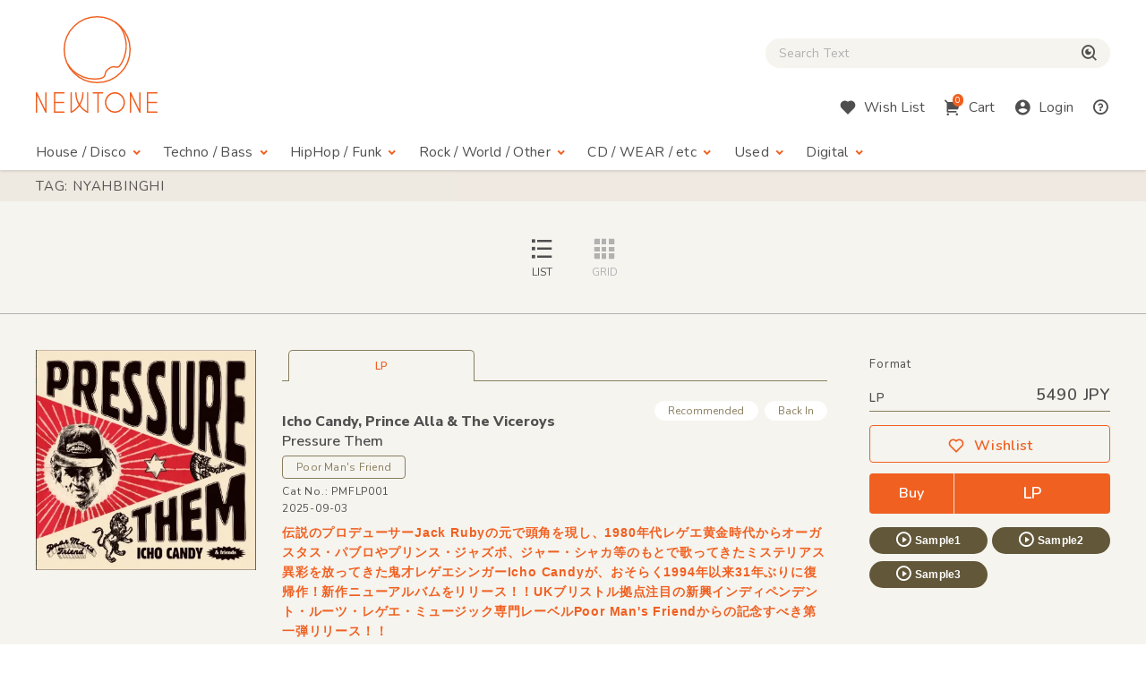

--- FILE ---
content_type: text/html; charset=UTF-8
request_url: https://www.newtone-records.com/category/NYAHBINGHI
body_size: 12546
content:
<!DOCTYPE html>
<html lang="ja">
  <head>
    <title>Tag: NYAHBINGHI : Newtone Records</title>
    <meta charset="UTF-8">
    <meta name="format-detection" content="telephone=no">
    <meta name="viewport" content="width=device-width, initial-scale=1">
    <meta name="description" content="オンライン レコードショップ : ニュートーン レコーズ。オルタナティヴなハウス・ミュージック、ディスコ、ダブ、テクノ、ブレイクビーツからレゲエ、アフロ、ミュータントなダンス・ミュージックまでワールドワイドに扱ってます。">
    <meta name="keywords" content=" レコード店,クラブ・ミュージック,レコード,record shop,レコード・ショップ,通信販売,大阪">
    <link rel="canonical" href="https://www.newtone-records.com/category/NYAHBINGHI" />
		<meta name="robots" content="index">

<!-- Favicon -->
<link rel="shortcut icon" href="/image/favicon.ico">
<link rel="apple-touch-icon" href="/image/apple-touch-icon.png">
<link rel="apple-touch-icon" href="/image/android-chrome-192×192.png">

<!-- CSS -->
<link rel="preconnect" href="https://fonts.gstatic.com">
<link href="https://fonts.googleapis.com/css2?family=Nunito:wght@400;600;800&display=swap" rel="stylesheet">
<link href="https://fonts.googleapis.com/css2?family=Nunito+Sans:wght@400;600;800&display=swap" rel="stylesheet">
<link href="https://cdn.jsdelivr.net/npm/remixicon@2.5.0/fonts/remixicon.css" rel="stylesheet">
<link rel="stylesheet" type="text/css" href="/css/magnific-popup.css">
<link rel="stylesheet" href="/css/slick.css">
<link rel="stylesheet" href="/css/common.css?20250508">
<link rel="stylesheet" href="/js/tingle/tingle.css">
<link rel="stylesheet" href="/css/custom.css?202a5s15a">
<link rel="stylesheet" href="/css/photoswipe.css">
<link rel="stylesheet" href="/css/default-skin/default-skin.css">
<link rel="stylesheet" href="//code.jquery.com/ui/1.10.3/themes/smoothness/jquery-ui.css">
<script src="/js/jquery-3.7.1.min.js"></script>
<script src="https://cdnjs.cloudflare.com/ajax/libs/jquery.pjax/2.0.1/jquery.pjax.min.js"></script>
<script src="/js/photoswipe.min.js"></script>
<script src="/js/photoswipe-ui-default.min.js"></script>
<script src="/js/photoswipe-simplify.min.js"></script>
<script src="/js/slick.min.js"></script>
		<meta property="fb:app_id" content="211482058896533"/>
<meta property="og:title" content="CD/レコード通販:NEWTONE RECORDS">
<meta property="og:image" content="https://www.newtone-records.com/image/newtone_ogp01.jpg">
<meta property="og:url" content="https://www.newtone-records.com/">
<meta property="og:type" content="website">
<meta property="og:site_name" content="Newtone Records">
<meta property="og:description" content="オンライン レコードショップ : ニュートーン レコーズ。オルタナティヴなハウス・ミュージック、ディスコ、ダブ、テクノ、ブレイクビーツからレゲエ、アフロ、ミュータントなダンス・ミュージックまでワールドワイドに扱ってます。">
<meta name="twitter:card" content="" />
<meta name="twitter:site" content="@newtone_records">
<meta name="twitter:image:src" content="https://www.newtone-records.com/image/newtone_ogp01.jpg">
<meta name="twitter:url" content="https://www.newtone-records.com/">
<meta name="twitter:title" content="NEWTONE RECORDS : オンラインストア">
<meta name="twitter:description" content="リニューアルしました。デジタルの取り扱いも開始します。大阪発のレコード・ショップ NEWTONE RECORDSのホームページです。インポートのアナログ12インチをメインにオルタナティヴなハウス、ディスコ、クロスオヴァー・サウンド、テクノ,ダブやダブステップ、様々なエレクトロニック・ミュージックに辺境ビートまで、世界各地のユニークなダンス・ミュージックを扱ってます。ほぼ全てのレコードが試聴可能です。">
<meta name="twitter:domain" content="www.newtone-records.com">
<meta name="google-site-verification" content="SFdW3UPwt-Gevql0S_8xr3hizTAHj98ftJqbs88GWvI" />
</head>
<body>
<!-- HEADER https://www.newtone-records.com/image/newtone_ogp01.jpg --><header id="header">
  <div class="container">

    <!-- HUM(SP) -->
    <div id="toggle-hum" class="hide-note_up">
      <span class="hum"><span class="sr-only">Menu</span></span>
    </div>

    <!-- LOGO -->
    <h1 id="logo" class="imgover"><a href="/" class="pjax"><img src="/image/logomark.svg" alt="" class="logo-mark hide-note_down"><img src="/image/logotext.svg" alt="レコード・CDの通販：ニュートーン・レコーズ" class="logo-text"></a></h1>

    <!-- SEARCH BOX -->
    
    <div id="searchbox" class="clearfix">
      <form name="form1" id="form1" method="get" action="/search/" class="pjax"></form>

        <p class="icon-cross hide-note_up" id="btn_search_close"><i class="ri-close-line"></i><span class="sr-only">Close Search box</span></p>
        <div id="search_wrap">
<i class="ri-close-line hide-note_up"></i><span class="sr-only">Close Search box</span>
          <input type="search" name="s" id="search_text" value="" autocomplete="off" placeholder="Search Text" class="pjax jp-en">
          <span href="/search/" class="pjax" id="search_btn"><i class="ri-search-eye-line"></i><span class="sr-only">検索</span></span>
          <div id="search_txt_area" ></div>
        </div>
      <p id="h-help-pc" class="hide-note_up"><a href="#"><i class="ri-question-line"></i><span class="sr-only">Help</span></a></p>
    </div>
    <!-- ICONS -->
    <ul id="header-icons" class="en">
      <li id="h-search" class="hide-note_up"><a href="#!"><i class="ri-search-eye-line"></i><span class="sr-only">Search</span></a></li>
      <li id="h-wish" class="hide-note_down"><a href="javascript:void(0)" data-url="#modal-cart" class="btn-wish modal-trigger"><i class="ri-heart-fill"></i><span class="hide-note_down">Wish List</span></a></li>
      <li id="h-cart"><a href="javascript:void(0)" data-url="#modal-cart" class="btn-cart modal-trigger"><i class="ri-shopping-cart-2-fill"></i><span class="cart-num">0</span><span class="hide-note_down">Cart</span></a></li>
      <li id="h-login"><a href="javascript:void(0)" data-url="#modal-cart" class="btn-login modal-trigger"><i class="ri-account-circle-fill "></i><span class="hide-note_down">Login</span></a></li>
      <li id="h-help" class="hide-note_down"><a href="/help.php" class="pjax"><i class="ri-question-line"></i><span class="sr-only">Help</span></a></li>
    </ul>

    <!-- NAVI -->
    <div id="gnav" class="en">
      <p class="icon-cross hide-note_up" id="btn_gnav_close"><i class="ri-close-line"></i><span class="sr-only">Close Menu</span></p>
      <nav class="p_nav">
        <ul class="gnav-toggles">
          <li><a href="/store/house-disco/" class="pjax">House / Disco<i class="ri-arrow-drop-down-line ri-xl hide-note_down"></i></a><span class="toggle ri-arrow-drop-down-line hide-note_up"></span>
            <ul>
              <li><a href="/store/house-disco/" class="pjax">New &amp; Recommended</a></li>
              <li><a href="/store/underground/" class="pjax">Underground House</a></li>
              <li><a href="/store/deephouse/" class="pjax">Deep House</a></li>
              <li><a href="/store/disco/" class="pjax">Disco / Balearic</a></li>
              <li><a href="/store/crossover/" class="pjax">Crossover</a></li>
              <li><a href="/store/classics/" class="pjax">Classics</a></li>
            </ul>
          </li>
          <li><a href="/store/techno-dubstep/" class="pjax">Techno / Bass<i class="ri-arrow-drop-down-line ri-xl hide-note_down"></i></a><span class="toggle ri-arrow-drop-down-line hide-note_up"></span>
            <ul>
              <li><a href="/store/techno-dubstep/" class="pjax">New &amp; Recommended</a></li>
              <li><a href="/store/technotrack/" class="pjax">Techno</a></li>
              <li><a href="/store/idm-electro/" class="pjax">IDM / Electro</a></li>
              <li><a href="/store/bass-breaks/" class="pjax">Bass / Dubstep / UKG / Breaks</a></li>
              <li><a href="/store/techhouse/" class="pjax">Tech / Minimal House</a></li>
              <li><a href="/store/experimental-techno/" class="pjax">Experimental Techno</a></li>
              <li><a href="/store/ambient/" class="pjax">Ambient</a></li>
            </ul>
          </li>
          <li><a href="/store/hiphop-raregroove/" class="pjax">HipHop / Funk<i class="ri-arrow-drop-down-line ri-xl hide-note_down"></i></a><span class="toggle ri-arrow-drop-down-line hide-note_up"></span>
            <ul>
              <li><a href="/store/hiphop-raregroove/" class="pjax">New &amp; Recommended</a></li>
              <li><a href="/store/hiphop/" class="pjax">Hiphop</a></li>
              <li><a href="/store/rb/" class="pjax">R&amp;B / Nu Soul</a></li>
              <li><a href="/store/downtempo/" class="pjax">Downtempo</a></li>
              <li><a href="/store/raregroove/" class="pjax">Rare Groove</a></li>
              <li><a href="/store/reggae/" class="pjax">Reggae</a></li>
            </ul>
          </li>
          <li><a href="/store/rock-world/" class="pjax">Rock / World / Other<i class="ri-arrow-drop-down-line ri-xl hide-note_down"></i></a><span class="toggle ri-arrow-drop-down-line hide-note_up"></span>
            <ul>
              <li><a href="/store/rock-world/" class="pjax">New &amp; Recommended</a></li>
              <li><a href="/store/world/" class="pjax">World</a></li>
              <li><a href="/store/jazz/" class="pjax">Jazz</a></li>
              <li><a href="/store/rock/" class="pjax">Rock / Alternative</a></li>
              <li><a href="/store/pop/" class="pjax">Pop</a></li>
              <li><a href="/store/experimental/" class="pjax">Electronica / Experimental</a></li>
            </ul>
          </li>
          <li><a href="/store/gs" class="pjax">CD / WEAR / etc<i class="ri-arrow-drop-down-line ri-xl hide-note_down"></i></a><span class="toggle ri-arrow-drop-down-line hide-note_up"></span>
            <ul>
              <li><a href="/store/gs/" class="pjax">New &amp; Recommended</a></li>
              <li><a href="/category/CASSETTE" class="pjax">Cassette</a></li>
              <li><a href="/store/cd/" class="pjax">CD</a></li>
              <li><a href="/store/dvd/" class="pjax">DVD</a></li>
              <li><a href="/store/book/" class="pjax">BOOK / MAG</a></li>
              <li><a href="/store/wear/" class="pjax">WEAR</a></li>
              <li><a href="/gs/store/a/" class="pjax">Equipment</a></li>
            </ul>
          </li>
          <li><a href="/store/used/" class="pjax">Used<i class="ri-arrow-drop-down-line ri-xl hide-note_down"></i></a><span class="toggle ri-arrow-drop-down-line hide-note_up"></span>
            <ul class="subnav-used jp-en">
              <li><a href="/store/used/" class="pjax jp">中古盤</a></li>
            <!--  <li><a href="/store/sale/" class="pjax jp">ストックセール</a></li>-->
            </ul>
          </li>
          <li class="navi-digital"><a href="/digital" class="pjax">Digital<i class="ri-arrow-drop-down-line ri-xl hide-note_down"></i></a><span class="toggle ri-arrow-drop-down-line hide-note_up"></span>
            <ul class="subnav-used jp-en">
              <li><a href="/digital" class="pjax jp">Digital</a></li>
            </ul>
          </li>

        </ul>
      </nav>
      <nav class="d_nav">
        <ul class="gnav-toggles">

        <li>
        <p class="btn-tag pjax d-menu"  data-key="hs">
        House / Disco
        </p>
        <p class="btn-tag pjax d-menu" data-key="tch" >
        Techno / Bass
        </p>
        <p class="btn-tag pjax d-menu" data-key="hh" >
        Funk / Hiphop
        </p>
        <p class="btn-tag pjax d-menu" data-key="wld" >
        Jazz / World
        </p>
        <p class="btn-tag pjax d-menu" data-key="other" >
        Rock / Experimental
        </p>
        </li>


        <li>
        <p class="btn-tag physcl-n pjax" >
        <a href="/" class="pjax">Physical</a>
        
        </p>
        <p class="btn-tag pjax digi-n btn-selected" >
        <a href="/digital" class="pjax">Digital</a>
        </p>
        </li>

        </ul>
      </nav>

      <ul id="gnav-sub" class="hide-note_up">
        <li><a href="/" class="pjax">Home</a></li>
        <li><a href="/aboutus.php" class="pjax">About Us</a></li>
        <li><a href="/help.php" class="pjax">Help</a></li>
        <li><a href="/oversea.php" class="pjax">Overseas</a></li>
        <li><a href="mailto:contact@newtone-records.com" class="pjax">Contact</a></li>
      </ul>
    </div>

  </div>
</header><main i-data="vvv" id="content">
<div id="item_list" class="item_list">
<div id="new-recommended" class="bgcolor">

<input type="hidden" class="data-src" cts-src="" grid-list="sort-list" smode="">
<!-- PAGE TITLE -->
<div id="pagetitle" page-src="" class="">
<div class="inner">
  <h1 class="en uppercase container ">Tag: NYAHBINGHI</h1>


</div>
 </div>
 

  <!-- NEW STOCK -->


  <div class="option">
    <ul class="option-grid ul-nolist en" data-mode="list" >
      <li class="uppercase active" id="sort-list" name = "詳細な説明をスクロール形式でご覧になれるリスト表示と、複数商品を一覧形式で表示していただけるグリッド表示をページ上部のボタン（※）で切り替えできます。"><i class="ri-list-check"></i>List</li>
      <li class="uppercase " id="sort-grid" name = "詳細な説明をスクロール形式でご覧になれるリスト表示と、複数商品を一覧形式で表示していただけるグリッド表示をページ上部のボタン（※）で切り替えできます。"><i class="ri-grid-fill"></i>Grid</li>
    </ul>
  </div>
    <div class="balloon_listgrid_pc" style="display:none">
    <div class="balloon1" >
    詳細な説明をスクロール形式でご覧になれるリスト表示と、複数商品を一覧形式で表示していただけるグリッド表示をページ上部のボタン（※）で切り替えが出来ます。
  </div>
  </div>

  <span style="clear:right;"></span> 
<div id="modal-content">
  <div class="inner">
    <div id="player"></div>
  </div>
</div>
<div id="content_item_area">

<div class="container list-hr" mode-src='in'>

<article class="list-single" id="n_t0114608hr">
 <!-- JACKET IMAGES -->
 <div class="single-img">

<div class="signle-img-list slick_img yun">
<div class="item img_rect">
<a href="/product/0114608" class="pjax">
<picture>
 <source type="image/webp" srcset="https://www.newtone-records.com/pic/25/07_07/n_t0114608_390.webp 1x, https://www.newtone-records.com/pic/25/07_07/n_t0114608_780.webp 2x">
 <source type="image/jpeg" srcset="https://www.newtone-records.com/pic/25/07_07/n_t0114608_390.jpg 1x, https://www.newtone-records.com/pic/25/07_07/n_t0114608_780.jpg 2x">
 <img src="https://www.newtone-records.com/pic/25/07_07/n_t0114608.jpg" width="390" height="390" alt="Icho Candy, Prince Alla &amp; The Viceroys - Pressure Them : LP" id="n_t0114608_pic" decoding="async" >
</picture>

</a>
</div>
</div>
</div>
 <div class="single-txt">
 <!-- TAB -->
 <ul class="ul-nolist tab-list en" data-id="n_t0114608">
 <li class="wav on" tab="LP" id-src="n_t0114608"><span class="instock">LP</span></li>
 </ul>
 <div class="tab-content">
  <!-- LABEL -->
  <ul class="subtag en">
  <li class='subtag1'>Recommended</li>
  <li class='subtag2'>Back In</li>
  </ul>

  <h1 class="item_title jp-en "><a href="/artist/Icho+Candy,+Prince+Alla+_AND_+The+Viceroys" class="pjax"><strong>Icho Candy,<wbr> Prince Alla &amp;<wbr> The Viceroys</strong></a><br>
  <a href="/product/0114608" class="pjax">Pressure Them</a></h1>
  <a href="/label/Poor+Man's+Friend" class="btn-label jp-en pjax">Poor Man's Friend</a>
  <ul class="ul-nolist note en">
  <li class="catno">Cat No.: PMFLP001</li>
  <li class="released"></li>
  <li class="updated">2025-09-03</li>
  </ul>

  <!-- FORMAT & BUY -->
  <div class="format">
  <p class="hide-note_down format-title en">Format</p>
  <div class="price en"><span>LP</span>5490 JPY</div>
  <ul class="ul-nolist btnset en">
   <li><a href="javascript:void(0)" product-id="0114608" item-id="n_t0114608" rel="nofollow" class="btn-wishlist"><i class="ri-heart-line"></i>Wishlist</a></li>
  <li><a href="javascript:void(0)" data-url="#modal-cart" item-id="n_t0114608" id-src="/cart/" rel="nofollow" class="btn-buy modal-trigger"><span>Buy</span><span>LP</span></a></li>

  </ul>
  <ul class="ul-nolist list_sample">
   <li><a id="n_t0114608ls1" file-src="25_07_25/1_Jah_Rules_The_World_03-09.mp3" data-src="n_t0114608" page-src="/product/0114608" num-src="1" class="btn-sample soundlink"><i class="ri-play-circle-line"></i>Sample1</a></li>
 <li><a id="n_t0114608ls2" file-src="25_07_25/2_Jah_Love_03-39.mp3" data-src="n_t0114608" page-src="/product/0114608" num-src="2" class="btn-sample soundlink"><i class="ri-play-circle-line"></i>Sample2</a></li>
 <li><a id="n_t0114608ls3" file-src="25_07_25/3_Do_You_Think_03-20.mp3" data-src="n_t0114608" page-src="/product/0114608" num-src="3" class="btn-sample soundlink"><i class="ri-play-circle-line"></i>Sample3</a></li>
 <li><input type="hidden" sort="0" id="n_t0114608lsp" value="Icho Candy, Prince Alla &amp; The Viceroys - Pressure Them :: Poor Man's Friend (UK)"></li>
  </ul>

  

  </div>

  <!-- DETAILE TEXT xx -->
  <div class="detail">
  <div class="detail-hide">
   <h2 class="d-title">伝説のプロデューサーJack Rubyの元で頭角を現し、1980年代レゲエ黄金時代からオーガスタス・パブロやプリンス・ジャズボ、ジャー・シャカ等のもとで歌ってきたミステリアス異彩を放ってきた鬼才レゲエシンガーIcho Candyが、おそらく1994年以来31年ぶりに復帰作！新作ニューアルバムをリリース！！UKブリストル拠点注目の新興インディペンデント・ルーツ・レゲエ・ミュージック専門レーベルPoor Man's Friendからの記念すべき第一弾リリース！！</h2>
   <div class="d-comment">
   <p>クラシック・ジャマイカ音楽のルーツとラスタファリズム、ナイヤビンギ、スピリチュアル奥深さの魅力をエキゾチック・グッドミュージックとして強く感じさせてくれる素晴らしき傑作。<br>このアルバムでは、彼の最も親しい長年にわたる音楽仲間たちと手を組んでおり、盟友Prince Allaがタイトル・トラック”6曲目「Pressure Them」に参加し、2曲目「Jah Love（sample2）、7曲目「Way Over There」ではソロ・パフォーマンス、伝説のThe Viceroysが、4曲目「Pave the Way」と 9曲目「King of Kings」でコラボレートしている。Icho Candyの復活を祝福する9曲を収録。 (コンピューマ)</p>
   </div>
  </div>
  <!--
  <span class="en detail-toggle hide-tb_up">View more <i class="ri-add-circle-line"></i></span>
-->
  </div>
  <!-- TRACK LISTS -->
  <div class="list_track">
 <p class="en track-toggle">Track List<i class="ri-add-circle-line"></i></p>
 <ul class="ul-nolist en track-hide" style="display: none;">
  <li>
<input type="hidden" id="n_t0114608tsp" value="1. Icho Candy - Jah Rules The World">
<a id="n_t0114608ts1" file-src="25_07_25/1_Jah_Rules_The_World_03-09.mp3" data-src="n_t0114608" page-src="/product/0114608" num-src="1" class="soundlink track-link">
<i class="ri-play-circle-fill"></i>
<p>1. Icho Candy - Jah Rules The World</p>
<span class="time">03:09</span>
</a>
</li><li>
<input type="hidden" id="n_t0114608tsp" value="2. Prince Alla - Jah Love">
<a id="n_t0114608ts2" file-src="25_07_25/2_Jah_Love_03-39.mp3" data-src="n_t0114608" page-src="/product/0114608" num-src="2" class="soundlink track-link">
<i class="ri-play-circle-fill"></i>
<p>2. Prince Alla - Jah Love</p>
<span class="time">03:39</span>
</a>
</li><li>
<input type="hidden" id="n_t0114608tsp" value="3. Icho Candy - Do You Think">
<a id="n_t0114608ts3" file-src="25_07_25/3_Do_You_Think_03-20.mp3" data-src="n_t0114608" page-src="/product/0114608" num-src="3" class="soundlink track-link">
<i class="ri-play-circle-fill"></i>
<p>3. Icho Candy - Do You Think</p>
<span class="time">03:20</span>
</a>
</li><li>
<input type="hidden" id="n_t0114608tsp" value="4. Icho Candy Ft The Viceroys - Pave The Way">
<a id="n_t0114608ts4" file-src="25_07_25/4_Pave_The_Way_04-32.mp3" data-src="n_t0114608" page-src="/product/0114608" num-src="4" class="soundlink track-link">
<i class="ri-play-circle-fill"></i>
<p>4. Icho Candy Ft The Viceroys - Pave The Way</p>
<span class="time">04:32</span>
</a>
</li><li>
<input type="hidden" id="n_t0114608tsp" value="5. Icho Candy - Music Will Never Die">
<a id="n_t0114608ts5" file-src="25_07_25/5_Music_Will_Never_Die_04-20.mp3" data-src="n_t0114608" page-src="/product/0114608" num-src="5" class="soundlink track-link">
<i class="ri-play-circle-fill"></i>
<p>5. Icho Candy - Music Will Never Die</p>
<span class="time">04:20</span>
</a>
</li><li>
<input type="hidden" id="n_t0114608tsp" value="6. Icho Candy Ft Prince Alla - Pressure Them">
<a id="n_t0114608ts6" file-src="25_07_25/6_Pressure_Them_03-32.mp3" data-src="n_t0114608" page-src="/product/0114608" num-src="6" class="soundlink track-link">
<i class="ri-play-circle-fill"></i>
<p>6. Icho Candy Ft Prince Alla - Pressure Them</p>
<span class="time">03:32</span>
</a>
</li><li>
<input type="hidden" id="n_t0114608tsp" value="7. Prince Alla - Way Over There">
<a id="n_t0114608ts7" file-src="25_07_25/7_Way_Over_There_04-01.mp3" data-src="n_t0114608" page-src="/product/0114608" num-src="7" class="soundlink track-link">
<i class="ri-play-circle-fill"></i>
<p>7. Prince Alla - Way Over There</p>
<span class="time">04:01</span>
</a>
</li><li>
<input type="hidden" id="n_t0114608tsp" value="8. Icho Candy - I Love You">
<a id="n_t0114608ts8" file-src="25_07_25/8_I_Love_You_03-35.mp3" data-src="n_t0114608" page-src="/product/0114608" num-src="8" class="soundlink track-link">
<i class="ri-play-circle-fill"></i>
<p>8. Icho Candy - I Love You</p>
<span class="time">03:35</span>
</a>
</li><li>
<input type="hidden" id="n_t0114608tsp" value="9. Icho Candy Ft The Viceroys - King Of Kings">
<a id="n_t0114608ts9" file-src="25_07_25/9_King_Of_Kings_04-47.mp3" data-src="n_t0114608" page-src="/product/0114608" num-src="9" class="soundlink track-link">
<i class="ri-play-circle-fill"></i>
<p>9. Icho Candy Ft The Viceroys - King Of Kings</p>
<span class="time">04:47</span>
</a>
</li>
 </ul>
</div>

  <!-- PHOTO GALLERY -->

  <!-- MEDIA -->
  

  <!-- TAG -->
  <ul class="ul-nolist list-tags jp-en mt40 mt30-note mt20-sp">
  <li><a href="/category/REGGAE" class="btn-tag pjax">#REGGAE</a></li><li><a href="/category/NYAHBINGHI" class="btn-tag pjax">#NYAHBINGHI</a></li><li><a href="/category/RASTAFARISM" class="btn-tag pjax">#RASTAFARISM</a></li>
  </ul>
 </div>
 </div>
</article>
</div>
<div class="container list-hr" mode-src='out'>

<article class="list-single" id="n_t0078238hr">
 <!-- JACKET IMAGES -->
 <div class="single-img">

<div class="signle-img-list slick_img yun">
<div class="item img_rect">
<a href="/product/0078238" class="pjax">
<picture>
 <source type="image/webp" srcset="https://www.newtone-records.com/pic/16/07_28/n_t0078238_390.webp 1x, https://www.newtone-records.com/pic/16/07_28/n_t0078238_390.webp 2x">
 <source type="image/jpeg" srcset="https://www.newtone-records.com/pic/16/07_28/n_t0078238_390.jpg 1x, https://www.newtone-records.com/pic/16/07_28/n_t0078238_390.jpg 2x">
 <img src="https://www.newtone-records.com/pic/16/07_28/n_t0078238.jpg" width="390" height="390" alt="Ras Michael &amp; The Sons Of Negus - Numbered Days : 7inch" id="n_t0078238_pic" decoding="async">
</picture>

</a>
</div>
</div>
</div>
 <div class="single-txt">
 <!-- TAB -->
 <ul class="ul-nolist tab-list en" data-id="n_t0078238">
 <li class="wav on" tab="7inch" id-src="n_t0078238"><span class="outofstock">7inch</span></li>
 </ul>
 <div class="tab-content">
  <!-- LABEL -->
  <ul class="subtag en">
  <li class='subtag1'>Recommended</li>
  <li class='subtag2'>Back In</li>
  </ul>

  <h1 class="item_title jp-en "><a href="/artist/Ras+Michael+_AND_+The+Sons+Of+Negus" class="pjax"><strong>Ras Michael &amp;<wbr> The Sons Of Negus</strong></a><br>
  <a href="/product/0078238" class="pjax">Numbered Days</a></h1>
  <a href="/label/Dug+Out" class="btn-label jp-en pjax">Dug Out</a>
  <ul class="ul-nolist note en">
  <li class="catno">Cat No.: MICCAN 45002</li>
  <li class="released"></li>
  <li class="updated">2024-11-30</li>
  </ul>

  <!-- FORMAT & BUY -->
  <div class="format">
  <p class="hide-note_down format-title en">Format</p>
  <div class="price en"><span>7inch</span>---- JPY</div>
  <ul class="ul-nolist btnset en">
   <li><a href="javascript:void(0)" product-id="0078238" item-id="n_t0078238" rel="nofollow" class="btn-wishlist"><i class="ri-heart-line"></i>Wishlist</a></li>
  <li><a href="javascript:void(0)" item-id="" class="btn-buy nostock">Out Of Stock</a></li>
  </ul>
  <ul class="ul-nolist list_sample">
   <li><a id="n_t0078238ls1" file-src="16_07_31/rasmichael_7a.mp3" data-src="n_t0078238" page-src="/product/0078238" num-src="1" class="btn-sample soundlink"><i class="ri-play-circle-line"></i>Sample1</a></li>
 <li><a id="n_t0078238ls2" file-src="16_07_31/rasmichael_7b.mp3" data-src="n_t0078238" page-src="/product/0078238" num-src="2" class="btn-sample soundlink"><i class="ri-play-circle-line"></i>Sample2</a></li>
 
 <li><input type="hidden" sort="0" id="n_t0078238lsp" value="Ras Michael &amp; The Sons Of Negus - Numbered Days :: Dug Out"></li>
  </ul>

  

  </div>

  <!-- DETAILE TEXT xx -->
  <div class="detail">
  <div class="detail-hide">
   <h2 class="d-title">RAS MICHAELのレア音源DADAWAH 74年のアルバムも再発した〈DUG OUT〉からRAS MICHAEL & THE SONS OF NEGUS78年のレアシングル再発！</h2>
   <div class="d-comment">
   <p>ナイヤビンギのパイオニア、ラス・マイケルんも74年シングル！BLACK UHURUのPUMAもコーラスに参加してるそうです。スピリチュアル・ルーツ。B-SIDEの鍵盤ワークが際立つ、ヴァージョン「Dub 460 Add Years In The West」も収録！ (サイトウ)</p>
   </div>
  </div>
  <!--
  <span class="en detail-toggle hide-tb_up">View more <i class="ri-add-circle-line"></i></span>
-->
  </div>
  <!-- TRACK LISTS -->
  <div class="list_track"></div>

  <!-- PHOTO GALLERY -->

  <!-- MEDIA -->
  

  <!-- TAG -->
  <ul class="ul-nolist list-tags jp-en mt40 mt30-note mt20-sp">
  <li><a href="/category/NYAHBINGHI" class="btn-tag pjax">#NYAHBINGHI</a></li><li><a href="/category/REGGAE" class="btn-tag pjax">#REGGAE</a></li><li><a href="/category/ROOTS+REGGAE" class="btn-tag pjax">#ROOTS REGGAE</a></li>
  </ul>
 </div>
 </div>
</article>
</div>
<div class="container list-hr" mode-src='out'>

<article class="list-single" id="n_t0084471hr">
 <!-- JACKET IMAGES -->
 <div class="single-img">

<div class="signle-img-list slick_img yun">
<div class="item img_rect">
<a href="/product/0084471" class="pjax">
<picture>
 <source type="image/webp" srcset="https://www.newtone-records.com/pic/18/05_31/n_t0084471_390.webp 1x, https://www.newtone-records.com/pic/18/05_31/n_t0084471_390.webp 2x">
 <source type="image/jpeg" srcset="https://www.newtone-records.com/pic/18/05_31/n_t0084471_390.jpg 1x, https://www.newtone-records.com/pic/18/05_31/n_t0084471_390.jpg 2x">
 <img src="https://www.newtone-records.com/pic/18/05_31/n_t0084471.jpg" width="390" height="390" alt="Ras Michael &amp; The Sons Of Negus - None A Jah Jah Children : LP" id="n_t0084471_pic" decoding="async">
</picture>

</a>
</div>
</div>
</div>
 <div class="single-txt">
 <!-- TAB -->
 <ul class="ul-nolist tab-list en" data-id="n_t0084471">
 <li class="wav on" tab="LP" id-src="n_t0084471"><span class="outofstock">LP</span></li>
 </ul>
 <div class="tab-content">
  <!-- LABEL -->
  <ul class="subtag en">
  <li class='subtag1'>Recommended</li>
  <li class='subtag2'>Back In</li>
  </ul>

  <h1 class="item_title jp-en "><a href="/artist/Ras+Michael+_AND_+The+Sons+Of+Negus" class="pjax"><strong>Ras Michael &amp;<wbr> The Sons Of Negus</strong></a><br>
  <a href="/product/0084471" class="pjax">None A Jah Jah Children</a></h1>
  <a href="/label/17+North+Parade" class="btn-label jp-en pjax">17 North Parade</a>
  <ul class="ul-nolist note en">
  <li class="catno">Cat No.: VPRL2608</li>
  <li class="released"></li>
  <li class="updated">2023-10-23</li>
  </ul>

  <!-- FORMAT & BUY -->
  <div class="format">
  <p class="hide-note_down format-title en">Format</p>
  <div class="price en"><span>LP</span>---- JPY</div>
  <ul class="ul-nolist btnset en">
   <li><a href="javascript:void(0)" product-id="0084471" item-id="n_t0084471" rel="nofollow" class="btn-wishlist"><i class="ri-heart-line"></i>Wishlist</a></li>
  <li><a href="javascript:void(0)" item-id="" class="btn-buy nostock">Out Of Stock</a></li>
  </ul>
  <ul class="ul-nolist list_sample">
   <li><a id="n_t0084471ls1" file-src="18_05_31/VPRLCD2608_1.mp3" data-src="n_t0084471" page-src="/product/0084471" num-src="1" class="btn-sample soundlink"><i class="ri-play-circle-line"></i>Sample1</a></li>
 <li><a id="n_t0084471ls2" file-src="18_05_31/VPRLCD2608_13.mp3" data-src="n_t0084471" page-src="/product/0084471" num-src="2" class="btn-sample soundlink"><i class="ri-play-circle-line"></i>Sample2</a></li>
 <li><a id="n_t0084471ls3" file-src="18_05_31/VPRLCD2608_14.mp3" data-src="n_t0084471" page-src="/product/0084471" num-src="3" class="btn-sample soundlink"><i class="ri-play-circle-line"></i>Sample3</a></li>
 <li><input type="hidden" sort="0" id="n_t0084471lsp" value="Ras Michael &amp; The Sons Of Negus - None A Jah Jah Children :: 17 North Parade"></li>
  </ul>

  

  </div>

  <!-- DETAILE TEXT xx -->
  <div class="detail">
  <div class="detail-hide">
   <h2 class="d-title">RAS MICHAEL & THE SONS OF NEGUSを代表するスピリチュアル・ナイヤビンギ meets ルーツレゲエの傑作2枚、土着的ファンク＆ダビーな75年作「RASTAFARI」、アナログシンセの響きも宇宙に木霊するエキゾチック・アフリカンジャズな77年作「KIBIR AM LAK」に、ボーナスとしてダブ・バージョン5曲を追加し、職人KEVIN METCALFEがマスタリングを担当＆16Pブックレットを付属した豪華版2CD全22曲から、それぞれのアルバムから4曲を厳選セレクトしたAB面合わせて8曲を収録したアナログ盤LP。およそ5年ぶりのリプレス！再入荷</h2>
   <div class="d-comment">
   <p>アフリカン・ルーツのシンプルな土着的パーカッションとスピリチュアルで崇高な想いに満ちた歌声とチャント。美しく力強い音楽。大地と自然との調和。トラックリストからもどうぞ。 (コンピューマ)</p>
   </div>
  </div>
  <!--
  <span class="en detail-toggle hide-tb_up">View more <i class="ri-add-circle-line"></i></span>
-->
  </div>
  <!-- TRACK LISTS -->
  <div class="list_track"></div>

  <!-- PHOTO GALLERY -->

  <!-- MEDIA -->
  

  <!-- TAG -->
  <ul class="ul-nolist list-tags jp-en mt40 mt30-note mt20-sp">
  <li><a href="/category/ROOTS" class="btn-tag pjax">#ROOTS</a></li><li><a href="/category/REGGAE" class="btn-tag pjax">#REGGAE</a></li><li><a href="/category/NYAHBINGHI" class="btn-tag pjax">#NYAHBINGHI</a></li>
  </ul>
 </div>
 </div>
</article>
</div>
<div class="container list-hr" mode-src='out'>

<article class="list-single" id="n_t0106492hr">
 <!-- JACKET IMAGES -->
 <div class="single-img">

<div class="signle-img-list slick_img yun">
<div class="item img_rect">
<a href="/product/0106492" class="pjax">
<picture>
 <source type="image/webp" srcset="https://www.newtone-records.com/pic/23/07_21/n_t0106492_390.webp 1x, https://www.newtone-records.com/pic/23/07_21/n_t0106492_780.webp 2x">
 <source type="image/jpeg" srcset="https://www.newtone-records.com/pic/23/07_21/n_t0106492_390.jpg 1x, https://www.newtone-records.com/pic/23/07_21/n_t0106492_780.jpg 2x">
 <img src="https://www.newtone-records.com/pic/23/07_21/n_t0106492.jpg" width="390" height="390" alt="LNS - Misiats EP : 12inch" id="n_t0106492_pic" decoding="async" >
</picture>

</a>
</div>
</div>
</div>
 <div class="single-txt">
 <!-- TAB -->
 <ul class="ul-nolist tab-list en" data-id="n_t0106492">
 <li class="wav on" tab="12inch" id-src="n_t0106492"><span class="outofstock">12inch</span></li>
 </ul>
 <div class="tab-content">
  <!-- LABEL -->
  <ul class="subtag en">
  <li class='subtag1'>Recommended</li>
  =<li class='subtag2'>New Release</li>
  </ul>

  <h1 class="item_title jp-en "><a href="/artist/LNS" class="pjax"><strong>LNS</strong></a><br>
  <a href="/product/0106492" class="pjax">Misiats EP</a></h1>
  <a href="/label/Counter+99" class="btn-label jp-en pjax">Counter 99</a>
  <ul class="ul-nolist note en">
  <li class="catno">Cat No.: COUNT 04</li>
  <li class="released"></li>
  <li class="updated">2023-08-02</li>
  </ul>

  <!-- FORMAT & BUY -->
  <div class="format">
  <p class="hide-note_down format-title en">Format</p>
  <div class="price en"><span>12inch</span>---- JPY</div>
  <ul class="ul-nolist btnset en">
   <li><a href="javascript:void(0)" product-id="0106492" item-id="n_t0106492" rel="nofollow" class="btn-wishlist"><i class="ri-heart-line"></i>Wishlist</a></li>
  <li><a href="javascript:void(0)" item-id="" class="btn-buy nostock">Out Of Stock</a></li>
  </ul>
  <ul class="ul-nolist list_sample">
   <li><a id="n_t0106492ls1" file-src="23_07_21/A1_1.mp3" data-src="n_t0106492" page-src="/product/0106492" num-src="1" class="btn-sample soundlink"><i class="ri-play-circle-line"></i>Sample1</a></li>
 <li><a id="n_t0106492ls2" file-src="23_07_21/B1.mp3" data-src="n_t0106492" page-src="/product/0106492" num-src="2" class="btn-sample soundlink"><i class="ri-play-circle-line"></i>Sample2</a></li>
 <li><a id="n_t0106492ls3" file-src="23_07_21/B2.mp3" data-src="n_t0106492" page-src="/product/0106492" num-src="3" class="btn-sample soundlink"><i class="ri-play-circle-line"></i>Sample3</a></li>
 <li><input type="hidden" sort="0" id="n_t0106492lsp" value="LNS - Misiats EP :: Counter 99 (UK)"></li>
  </ul>

  

  </div>

  <!-- DETAILE TEXT xx -->
  <div class="detail">
  <div class="detail-hide">
   <h2 class="d-title">ウクライナ民謡、フルートをフィーチャリング。オーガニック素材をエレクトロニクス＆重厚ダブでナイヤビンギ/レフトフィールドダンスへと拡張！カナダ出身ベルリン拠点で”Tresor”レジデントも務めるSEX TAGSファミリーの鬼才LNS新作が、〈GOING GOOD〉のシスターレーベル〈COUNTER 99〉より到着。</h2>
   <div class="d-comment">
   <p>ヴァンクーバーの地下コレクティヴ〈GENERO〉クル―としてJAYDA Gと共に活躍、〈1080P〉からのデビュー以後は”SEX TAGS”ファミリーとしてシーンを牽引するLNSことLAURA SPARROWによるニューリリース。A1は2019年に〈FLEE〉から発表された大型コンピレーション収録曲「Pizzica Tarantata N. 014 Rework」(sample1)をリマスタリングでシングルカット！支援を兼ねてウクライナ民謡を取り入れ制作されたタイトル曲「Misiats」では重厚ダブを施したステッパーに。その他フルート奏者のNADIA SPARROWを迎えたナイヤビンギスタイルのダンストラックを披露。 (Akie)</p>
   </div>
  </div>
  <!--
  <span class="en detail-toggle hide-tb_up">View more <i class="ri-add-circle-line"></i></span>
-->
  </div>
  <!-- TRACK LISTS -->
  <div class="list_track">
 <p class="en track-toggle">Track List<i class="ri-add-circle-line"></i></p>
 <ul class="ul-nolist en track-hide" style="display: none;">
  <li>
<input type="hidden" id="n_t0106492tsp" value="A1. LNS - Pizzica Tarantata N. 014 Rework">
<a id="n_t0106492ts1" file-src="23_07_21/A1_Pizzica_Tarantata_n014_4m54s.mp3" data-src="n_t0106492" page-src="/product/0106492" num-src="1" class="soundlink track-link">
<i class="ri-play-circle-fill"></i>
<p>A1. LNS - Pizzica Tarantata N. 014 Rework</p>
<span class="time">4:54</span>
</a>
</li><li>
<input type="hidden" id="n_t0106492tsp" value="A2. LNS  /NADIA SPARROW - Birch">
<a id="n_t0106492ts2" file-src="23_07_21/A2_Birch_-_featuring_Nadia_Sparrow_flute_6m56s.mp3" data-src="n_t0106492" page-src="/product/0106492" num-src="2" class="soundlink track-link">
<i class="ri-play-circle-fill"></i>
<p>A2. LNS  /NADIA SPARROW - Birch</p>
<span class="time">6:56</span>
</a>
</li><li>
<input type="hidden" id="n_t0106492tsp" value="B1. LNS  /NADIA SPARROW - Shale">
<a id="n_t0106492ts3" file-src="23_07_21/B1_Shale_-_featuring_Nadia_Sparrow_flute_6m10s.mp3" data-src="n_t0106492" page-src="/product/0106492" num-src="3" class="soundlink track-link">
<i class="ri-play-circle-fill"></i>
<p>B1. LNS  /NADIA SPARROW - Shale</p>
<span class="time">6:10</span>
</a>
</li><li>
<input type="hidden" id="n_t0106492tsp" value="B2. LNS - Misiats">
<a id="n_t0106492ts4" file-src="23_07_21/B2_Misiats_6m54s.mp3" data-src="n_t0106492" page-src="/product/0106492" num-src="4" class="soundlink track-link">
<i class="ri-play-circle-fill"></i>
<p>B2. LNS - Misiats</p>
<span class="time">6:54</span>
</a>
</li>
 </ul>
</div>

  <!-- PHOTO GALLERY -->

  <!-- MEDIA -->
  

  <!-- TAG -->
  <ul class="ul-nolist list-tags jp-en mt40 mt30-note mt20-sp">
  <li><a href="/category/PERCUSSION" class="btn-tag pjax">#PERCUSSION</a></li><li><a href="/category/SEX+TAGS" class="btn-tag pjax">#SEX TAGS</a></li><li><a href="/category/DUB" class="btn-tag pjax">#DUB</a></li><li><a href="/category/NYAHBINGHI" class="btn-tag pjax">#NYAHBINGHI</a></li>
  </ul>
 </div>
 </div>
</article>
</div>
<div class="container list-hr" mode-src='out'>

<article class="list-single" id="n_t0095959hr">
 <!-- JACKET IMAGES -->
 <div class="single-img">

<div class="signle-img-list slick_img yun">
<div class="item img_rect">
<a href="/product/0095959" class="pjax">
<picture>
 <source type="image/webp" srcset="https://www.newtone-records.com/pic/20/10_06/n_t0095959_390.webp 1x, https://www.newtone-records.com/pic/20/10_06/n_t0095959_390.webp 2x">
 <source type="image/jpeg" srcset="https://www.newtone-records.com/pic/20/10_06/n_t0095959_390.jpg 1x, https://www.newtone-records.com/pic/20/10_06/n_t0095959_390.jpg 2x">
 <img src="https://www.newtone-records.com/pic/20/10_06/n_t0095959.jpg" width="390" height="390" alt="Ras Michael &amp; The Sons Of Negus - None A Jah Jah Children / Jah Glory : 7inch" id="n_t0095959_pic" decoding="async">
</picture>

</a>
</div>
</div>
</div>
 <div class="single-txt">
 <!-- TAB -->
 <ul class="ul-nolist tab-list en" data-id="n_t0095959">
 <li class="wav on" tab="7inch" id-src="n_t0095959"><span class="outofstock">7inch</span></li>
 </ul>
 <div class="tab-content">
  <!-- LABEL -->
  <ul class="subtag en">
  <li class='subtag1'>Recommended</li>
  <li class='subtag2'>Back In</li>
  </ul>

  <h1 class="item_title jp-en "><a href="/artist/Ras+Michael+_AND_+The+Sons+Of+Negus" class="pjax"><strong>Ras Michael &amp;<wbr> The Sons Of Negus</strong></a><br>
  <a href="/product/0095959" class="pjax">None A Jah Jah Children /<wbr> Jah Glory</a></h1>
  <a href="/label/17+North+Parade" class="btn-label jp-en pjax">17 North Parade</a>
  <ul class="ul-nolist note en">
  <li class="catno">Cat No.: VP9690</li>
  <li class="released"></li>
  <li class="updated">2021-03-26</li>
  </ul>

  <!-- FORMAT & BUY -->
  <div class="format">
  <p class="hide-note_down format-title en">Format</p>
  <div class="price en"><span>7inch</span>---- JPY</div>
  <ul class="ul-nolist btnset en">
   <li><a href="javascript:void(0)" product-id="0095959" item-id="n_t0095959" rel="nofollow" class="btn-wishlist"><i class="ri-heart-line"></i>Wishlist</a></li>
  <li><a href="javascript:void(0)" item-id="" class="btn-buy nostock">Out Of Stock</a></li>
  </ul>
  <ul class="ul-nolist list_sample">
   <li><a id="n_t0095959ls1" file-src="21_02_19/VP9690_1.mp3" data-src="n_t0095959" page-src="/product/0095959" num-src="1" class="btn-sample soundlink"><i class="ri-play-circle-line"></i>Sample1</a></li>
 <li><a id="n_t0095959ls2" file-src="21_02_19/VP9690_2.mp3" data-src="n_t0095959" page-src="/product/0095959" num-src="2" class="btn-sample soundlink"><i class="ri-play-circle-line"></i>Sample2</a></li>
 
 <li><input type="hidden" sort="0" id="n_t0095959lsp" value="Ras Michael &amp; The Sons Of Negus - None A Jah Jah Children / Jah Glory :: 17 North Parade"></li>
  </ul>

  

  </div>

  <!-- DETAILE TEXT xx -->
  <div class="detail">
  <div class="detail-hide">
   <h2 class="d-title">スピリチュアル・ナイヤビンギ・サイケデリック・ルーツ・レジェンドRas Michael（a.k.a. Dadawah、Tesfa Zion）と彼のバンドThe Sons Of Negusによる1975年のナイヤビンギ・ドラミング＆崇高なる歌声チャントによるラスタ・アンセム大名曲「None A Jah Jah Children 」の2020年7インチ復刻盤。</h2>
   <div class="d-comment">
   <p>アフリカン・ルーツのシンプルな土着的ナイヤビンギ・パーカッションとリズム＆ベース丁寧に紡がれる、乾いた音色もスモーキンなインストゥルメンタル・ダブバージョンB面「Jah Glory」(sample2）も素晴らしすぎる。美しく力強い音楽。大地と自然との調和。プロデュースはTommy Cowan. Dynamic Sounds録音。 (コンピューマ)</p>
   </div>
  </div>
  <!--
  <span class="en detail-toggle hide-tb_up">View more <i class="ri-add-circle-line"></i></span>
-->
  </div>
  <!-- TRACK LISTS -->
  <div class="list_track">
 <p class="en track-toggle">Track List<i class="ri-add-circle-line"></i></p>
 <ul class="ul-nolist en track-hide" style="display: none;">
  <li>
<input type="hidden" id="n_t0095959tsp" value="A1. None A Jah Jah Children">
<a id="n_t0095959ts1" file-src="21_02_19/VP9690_1.mp3" data-src="n_t0095959" page-src="/product/0095959" num-src="1" class="soundlink track-link">
<i class="ri-play-circle-fill"></i>
<p>A1. None A Jah Jah Children</p>
<span class="time"></span>
</a>
</li><li>
<input type="hidden" id="n_t0095959tsp" value="B1. Jah Glory">
<a id="n_t0095959ts2" file-src="21_02_19/VP9690_2.mp3" data-src="n_t0095959" page-src="/product/0095959" num-src="2" class="soundlink track-link">
<i class="ri-play-circle-fill"></i>
<p>B1. Jah Glory</p>
<span class="time"></span>
</a>
</li>
 </ul>
</div>

  <!-- PHOTO GALLERY -->

  <!-- MEDIA -->
  

  <!-- TAG -->
  <ul class="ul-nolist list-tags jp-en mt40 mt30-note mt20-sp">
  <li><a href="/category/REGGAE" class="btn-tag pjax">#REGGAE</a></li><li><a href="/category/NYAHBINGHI" class="btn-tag pjax">#NYAHBINGHI</a></li><li><a href="/category/ROOTS" class="btn-tag pjax">#ROOTS</a></li><li><a href="/category/DUB" class="btn-tag pjax">#DUB</a></li>
  </ul>
 </div>
 </div>
</article>
</div>
<div class="container list-hr" mode-src='out'>

<article class="list-single" id="n_t0090416hr">
 <!-- JACKET IMAGES -->
 <div class="single-img">

<div class="signle-img-list slick_img yun">
<div class="item img_rect">
<a href="/product/0090416" class="pjax">
<picture>
 <source type="image/webp" srcset="https://www.newtone-records.com/pic/19/06_21/n_t0090416_390.webp 1x, https://www.newtone-records.com/pic/19/06_21/n_t0090416_390.webp 2x">
 <source type="image/jpeg" srcset="https://www.newtone-records.com/pic/19/06_21/n_t0090416_390.jpg 1x, https://www.newtone-records.com/pic/19/06_21/n_t0090416_390.jpg 2x">
 <img src="https://www.newtone-records.com/pic/19/06_21/n_t0090416.jpg" width="390" height="390" alt="Diggory Kenrick &amp; The Prophets - Vengeance /  Version : 7inch" id="n_t0090416_pic" decoding="async">
</picture>

</a>
</div>
</div>
</div>
 <div class="single-txt">
 <!-- TAB -->
 <ul class="ul-nolist tab-list en" data-id="n_t0090416">
 <li class="wav on" tab="7inch" id-src="n_t0090416"><span class="outofstock">7inch</span></li>
 </ul>
 <div class="tab-content">
  <!-- LABEL -->
  <ul class="subtag en">
  <li class='subtag1'>Recommended</li>
  =<li class='subtag2'>New Release</li>
  </ul>

  <h1 class="item_title jp-en "><a href="/artist/Diggory+Kenrick+_AND_+The+Prophets" class="pjax"><strong>Diggory Kenrick &amp;<wbr> The Prophets</strong></a><br>
  <a href="/product/0090416" class="pjax">Vengeance /<wbr>  Version</a></h1>
  <a href="/label/Pressure+Sounds_Y_Prophet’s+Record" class="btn-label jp-en pjax">Pressure Sounds/Prophet’s Record</a>
  <ul class="ul-nolist note en">
  <li class="catno">Cat No.: PSS148</li>
  <li class="released"></li>
  <li class="updated">2019-06-21</li>
  </ul>

  <!-- FORMAT & BUY -->
  <div class="format">
  <p class="hide-note_down format-title en">Format</p>
  <div class="price en"><span>7inch</span>---- JPY</div>
  <ul class="ul-nolist btnset en">
   <li><a href="javascript:void(0)" product-id="0090416" item-id="n_t0090416" rel="nofollow" class="btn-wishlist"><i class="ri-heart-line"></i>Wishlist</a></li>
  <li><a href="javascript:void(0)" item-id="" class="btn-buy nostock">Out Of Stock</a></li>
  </ul>
  <ul class="ul-nolist list_sample">
   <li><a id="n_t0090416ls1" file-src="19_06_21/PSS148_1.mp3" data-src="n_t0090416" page-src="/product/0090416" num-src="1" class="btn-sample soundlink"><i class="ri-play-circle-line"></i>Sample1</a></li>
 <li><a id="n_t0090416ls2" file-src="19_06_21/PSS148_2.mp3" data-src="n_t0090416" page-src="/product/0090416" num-src="2" class="btn-sample soundlink"><i class="ri-play-circle-line"></i>Sample2</a></li>
 
 <li><input type="hidden" sort="0" id="n_t0090416lsp" value="Diggory Kenrick &amp; The Prophets - Vengeance /  Version :: Pressure Sounds/Prophet’s Record"></li>
  </ul>

  

  </div>

  <!-- DETAILE TEXT xx -->
  <div class="detail">
  <div class="detail-hide">
   <h2 class="d-title">Yabby Youの代表曲「Jah Vengeance」マスターテープのオリジナルのソース素材とDiggory Kenrickの時空を超えたコラボレーション作品で、エキゾチック・ナイヤビンキ・サイケデリック郷愁ダブな、じわじわとダブに心が拡張する感動的名品の7インチ復刻。</h2>
   <div class="d-comment">
   <p>DIGGORY KENRICKによる深いダブが危険すぎる。ドープにハマり誘われる。 (コンピューマ)</p>
   </div>
  </div>
  <!--
  <span class="en detail-toggle hide-tb_up">View more <i class="ri-add-circle-line"></i></span>
-->
  </div>
  <!-- TRACK LISTS -->
  <div class="list_track"></div>

  <!-- PHOTO GALLERY -->

  <!-- MEDIA -->
  

  <!-- TAG -->
  <ul class="ul-nolist list-tags jp-en mt40 mt30-note mt20-sp">
  <li><a href="/category/DUB" class="btn-tag pjax">#DUB</a></li><li><a href="/category/REGGAE" class="btn-tag pjax">#REGGAE</a></li><li><a href="/category/NYAHBINGHI" class="btn-tag pjax">#NYAHBINGHI</a></li>
  </ul>
 </div>
 </div>
</article>
</div>
<div class="container list-hr" mode-src='out'>

<article class="list-single" id="n_t0084472hr">
 <!-- JACKET IMAGES -->
 <div class="single-img">

<div class="signle-img-list slick_img yun">
<div class="item img_rect">
<a href="/product/0084472" class="pjax">
<picture>
 <source type="image/webp" srcset="https://www.newtone-records.com/pic/18/05_31/n_t0084472_390.webp 1x, https://www.newtone-records.com/pic/18/05_31/n_t0084472_390.webp 2x">
 <source type="image/jpeg" srcset="https://www.newtone-records.com/pic/18/05_31/n_t0084472_390.jpg 1x, https://www.newtone-records.com/pic/18/05_31/n_t0084472_390.jpg 2x">
 <img src="https://www.newtone-records.com/pic/18/05_31/n_t0084472.jpg" width="390" height="390" alt="Ras Michael &amp; The Sons Of Negus - None A Jah Jah Children : 2CD" id="n_t0084472_pic" decoding="async">
</picture>

</a>
</div>
</div>
</div>
 <div class="single-txt">
 <!-- TAB -->
 <ul class="ul-nolist tab-list en" data-id="n_t0084472">
 <li class="wav on" tab="2CD" id-src="n_t0084472"><span class="outofstock">2CD</span></li>
 </ul>
 <div class="tab-content">
  <!-- LABEL -->
  <ul class="subtag en">
  <li class='subtag1'>Recommended</li>
  =<li class='subtag2'>New Release</li>
  </ul>

  <h1 class="item_title jp-en "><a href="/artist/Ras+Michael+_AND_+The+Sons+Of+Negus" class="pjax"><strong>Ras Michael &amp;<wbr> The Sons Of Negus</strong></a><br>
  <a href="/product/0084472" class="pjax">None A Jah Jah Children</a></h1>
  <a href="/label/17+North+Parade" class="btn-label jp-en pjax">17 North Parade</a>
  <ul class="ul-nolist note en">
  <li class="catno">Cat No.: VPCD2608</li>
  <li class="released"></li>
  <li class="updated">2018-05-31</li>
  </ul>

  <!-- FORMAT & BUY -->
  <div class="format">
  <p class="hide-note_down format-title en">Format</p>
  <div class="price en"><span>2CD</span>---- JPY</div>
  <ul class="ul-nolist btnset en">
   <li><a href="javascript:void(0)" product-id="0084472" item-id="n_t0084472" rel="nofollow" class="btn-wishlist"><i class="ri-heart-line"></i>Wishlist</a></li>
  <li><a href="javascript:void(0)" item-id="" class="btn-buy nostock">Out Of Stock</a></li>
  </ul>
  <ul class="ul-nolist list_sample">
   <li><a id="n_t0084472ls1" file-src="18_05_31/VPRLCD2608_1.mp3" data-src="n_t0084472" page-src="/product/0084472" num-src="1" class="btn-sample soundlink"><i class="ri-play-circle-line"></i>Sample1</a></li>
 <li><a id="n_t0084472ls2" file-src="18_05_31/VPRLCD2608_13.mp3" data-src="n_t0084472" page-src="/product/0084472" num-src="2" class="btn-sample soundlink"><i class="ri-play-circle-line"></i>Sample2</a></li>
 <li><a id="n_t0084472ls3" file-src="18_05_31/VPRLCD2608_20.mp3" data-src="n_t0084472" page-src="/product/0084472" num-src="3" class="btn-sample soundlink"><i class="ri-play-circle-line"></i>Sample3</a></li>
 <li><input type="hidden" sort="0" id="n_t0084472lsp" value="Ras Michael &amp; The Sons Of Negus - None A Jah Jah Children :: 17 North Parade"></li>
  </ul>

  

  </div>

  <!-- DETAILE TEXT xx -->
  <div class="detail">
  <div class="detail-hide">
   <h2 class="d-title">RAS MICHAEL & THE SONS OF NEGUSを代表するスピリチュアル・ナイヤビンギ meets ルーツレゲエの傑作2枚、土着的ファンク＆ダビーな75年作「RASTAFARI」、アナログシンセの響きも宇宙に木霊するエキゾチック・アフリカンジャズな77年作「KIBIR AM LAK」に、ボーナスとしてダブ・バージョン5曲を追加し、職人KEVIN METCALFEがマスタリングを担当＆16Pブックレットを付属した豪華版2CD。全22曲。</h2>
   <div class="d-comment">
   <p>CDは長らく廃盤だったので、このリマスタリングCD化はかなりうれしい限り。アフリカン・ルーツのシンプルな土着的パーカッションとスピリチュアルで崇高な想いに満ちた歌声とチャント。美しく力強い音楽。大地と自然との調和。sampleはオリジナル＆ダブバージョン中心に2曲づつお聞きできます。トラックリストからもぜひともどうぞ。 (コンピューマ)</p>
   </div>
  </div>
  <!--
  <span class="en detail-toggle hide-tb_up">View more <i class="ri-add-circle-line"></i></span>
-->
  </div>
  <!-- TRACK LISTS -->
  <div class="list_track"></div>

  <!-- PHOTO GALLERY -->

  <!-- MEDIA -->
  

  <!-- TAG -->
  <ul class="ul-nolist list-tags jp-en mt40 mt30-note mt20-sp">
  <li><a href="/category/ROOTS" class="btn-tag pjax">#ROOTS</a></li><li><a href="/category/REGGAE" class="btn-tag pjax">#REGGAE</a></li><li><a href="/category/NYAHBINGHI" class="btn-tag pjax">#NYAHBINGHI</a></li>
  </ul>
 </div>
 </div>
</article>
</div>
<div class="container list-hr" mode-src='out'>

<article class="list-single" id="n_t0014023hr">
 <!-- JACKET IMAGES -->
 <div class="single-img">

<div class="signle-img-list slick_img yun">
<div class="item img_rect">
<a href="/product/0014023" class="pjax">
<picture>
 <source type="image/webp" srcset="https://www.newtone-records.com/pic/25/04_24/n_t0014023_390.webp 1x, https://www.newtone-records.com/pic/25/04_24/n_t0014023_780.webp 2x">
 <source type="image/jpeg" srcset="https://www.newtone-records.com/pic/25/04_24/n_t0014023_390.jpg 1x, https://www.newtone-records.com/pic/25/04_24/n_t0014023_780.jpg 2x">
 <img src="https://www.newtone-records.com/pic/25/04_24/n_t0014023.jpg" width="390" height="390" alt="Count Ossie &amp; The Mystic Revelation Of Rastafari - Tales Of Mozambique : LP" id="n_t0014023_pic" decoding="async" >
</picture>

</a>
</div>
</div>
</div>
 <div class="single-txt">
 <!-- TAB -->
 <ul class="ul-nolist tab-list en" data-id="n_t0014023">
 <li class="wav on" tab="LP" id-src="n_t0014023"><span class="outofstock">LP</span></li>
 </ul>
 <div class="tab-content">
  <!-- LABEL -->
  <ul class="subtag en">
  <li class='subtag1'>Recommended</li>
  <li class='subtag2'>Back In</li>
  </ul>

  <h1 class="item_title jp-en "><a href="/artist/Count+Ossie+_AND_+The+Mystic+Revelation+Of+Rastafari" class="pjax"><strong>Count Ossie &amp;<wbr> The Mystic Revelation Of Rastafari</strong></a><br>
  <a href="/product/0014023" class="pjax">Tales Of Mozambique</a></h1>
  <a href="/label/Dynamic" class="btn-label jp-en pjax">Dynamic</a>
  <ul class="ul-nolist note en">
  <li class="catno">Cat No.: 14611</li>
  <li class="released"></li>
  <li class="updated">2005-03-30</li>
  </ul>

  <!-- FORMAT & BUY -->
  <div class="format">
  <p class="hide-note_down format-title en">Format</p>
  <div class="price en"><span>LP</span>---- JPY</div>
  <ul class="ul-nolist btnset en">
   <li><a href="javascript:void(0)" product-id="0014023" item-id="n_t0014023" rel="nofollow" class="btn-wishlist"><i class="ri-heart-line"></i>Wishlist</a></li>
  <li><a href="javascript:void(0)" item-id="" class="btn-buy nostock">Out Of Stock</a></li>
  </ul>
  <ul class="ul-nolist list_sample">
   <li><a id="n_t0014023ls1" file-src="04_09_16/Mozambique__Tales_of_Mozambique_1.mp3" data-src="n_t0014023" page-src="/product/0014023" num-src="1" class="btn-sample soundlink"><i class="ri-play-circle-line"></i>Sample1</a></li>
 <li><a id="n_t0014023ls2" file-src="04_09_16/No_Night_in_Zion.mp3" data-src="n_t0014023" page-src="/product/0014023" num-src="2" class="btn-sample soundlink"><i class="ri-play-circle-line"></i>Sample2</a></li>
 <li><a id="n_t0014023ls3" file-src="04_09_16/Sams_Intro.mp3" data-src="n_t0014023" page-src="/product/0014023" num-src="3" class="btn-sample soundlink"><i class="ri-play-circle-line"></i>Sample3</a></li>
 <li><input type="hidden" sort="0" id="n_t0014023lsp" value="Count Ossie &amp; The Mystic Revelation Of Rastafari - Tales Of Mozambique :: Dynamic (JA)"></li>
  </ul>

  

  </div>

  <!-- DETAILE TEXT xx -->
  <div class="detail">
  <div class="detail-hide">
   <h2 class="d-title">ナヤビンギ名作！</h2>
   <div class="d-comment">
   <p>ジャマイカン・ミュージックの至宝 ’75年2nd Album。ジャズ，アフリカン・ミュージック的な要素とラスタ精神が融合したピース&ラブな美しい音楽。 (サイトウ)</p>
   </div>
  </div>
  <!--
  <span class="en detail-toggle hide-tb_up">View more <i class="ri-add-circle-line"></i></span>
-->
  </div>
  <!-- TRACK LISTS -->
  <div class="list_track">
 <p class="en track-toggle">Track List<i class="ri-add-circle-line"></i></p>
 <ul class="ul-nolist en track-hide" style="display: none;">
  <li>
<input type="hidden" id="n_t0014023tsp" value="A1. Sam's Intro">
<a id="n_t0014023ts1" file-src="25_04_24/Sams_Intro.mp3" data-src="n_t0014023" page-src="/product/0014023" num-src="1" class="soundlink track-link">
<i class="ri-play-circle-fill"></i>
<p>A1. Sam's Intro</p>
<span class="time"></span>
</a>
</li><li>
<input type="hidden" id="n_t0014023tsp" value="A2. Tales Of Mozambique">
<a id="n_t0014023ts2" file-src="04_09_16/Mozambique__Tales_of_Mozambique_1.mp3" data-src="n_t0014023" page-src="/product/0014023" num-src="2" class="soundlink track-link">
<i class="ri-play-circle-fill"></i>
<p>A2. Tales Of Mozambique</p>
<span class="time"></span>
</a>
</li><li>
<input type="hidden" id="n_t0014023tsp" value="A3. Selam Nna Wadada (Peace And Love)">

<p>A3. Selam Nna Wadada (Peace And Love)</p>
<span class="time"></span>

</li><li>
<input type="hidden" id="n_t0014023tsp" value="A4. No Night In Zion">
<a id="n_t0014023ts4" file-src="25_04_24/No_Night_in_Zion.mp3" data-src="n_t0014023" page-src="/product/0014023" num-src="4" class="soundlink track-link">
<i class="ri-play-circle-fill"></i>
<p>A4. No Night In Zion</p>
<span class="time"></span>
</a>
</li><li>
<input type="hidden" id="n_t0014023tsp" value="A5. I Am A Warrior">

<p>A5. I Am A Warrior</p>
<span class="time"></span>

</li><li>
<input type="hidden" id="n_t0014023tsp" value="B1. Wicked Babylon">

<p>B1. Wicked Babylon</p>
<span class="time"></span>

</li><li>
<input type="hidden" id="n_t0014023tsp" value="B2. Let Freedom Reign">

<p>B2. Let Freedom Reign</p>
<span class="time"></span>

</li><li>
<input type="hidden" id="n_t0014023tsp" value="B3. Lock Stock And Barrel">

<p>B3. Lock Stock And Barrel</p>
<span class="time"></span>

</li><li>
<input type="hidden" id="n_t0014023tsp" value="B4. Nigerian Reggae">

<p>B4. Nigerian Reggae</p>
<span class="time"></span>

</li><li>
<input type="hidden" id="n_t0014023tsp" value="B5. Run One Mile">

<p>B5. Run One Mile</p>
<span class="time"></span>

</li>
 </ul>
</div>

  <!-- PHOTO GALLERY -->

  <!-- MEDIA -->
  

  <!-- TAG -->
  <ul class="ul-nolist list-tags jp-en mt40 mt30-note mt20-sp">
  <li><a href="/category/REGGAE" class="btn-tag pjax">#REGGAE</a></li><li><a href="/category/NYAHBINGHI" class="btn-tag pjax">#NYAHBINGHI</a></li><li><a href="/category/STANDARD" class="btn-tag pjax">#STANDARD</a></li>
  </ul>
 </div>
 </div>
</article>
</div>


</div> 
	</div>
</div>

      

      
      <!-- BACK TO TOP -->
      <p id="pagetop"><span class="ri-arrow-up-line"><span class="sr-only">ページトップへ戻る</span></span></p>

    </main>

    <!-- FOOTER -->
    <footer id="footer" class="container clearfix en">
  <ul>
    <li><a href="/" class="pjax">Home</a></li>
    <li><a href="/aboutus.php" class="pjax">About Us</a></li>
    <li><a href="/help.php" class="pjax">Help</a></li><br class="hide-sp_up">
    <li><a href="/oversea.php" class="pjax">Overseas</a></li>
    <li><a href="mailto:info@newtone-records.com" class="">Contact</a></li>
  </ul>
  <p class="copyright"><span>&copy;</span> newtone records 2021</p>
</footer>
    <!-- SOUND PLAYER -->
    <div id="sound_player">
  <div id="jquery_jplayer" class="jp-jplayer"></div>
  <div id="jp_container" class="jp-audio">
    <div id="jp-main">
      <span id="jp-fold"><i class="ri-arrow-down-s-line"></i><span class="sr-only">fold the sound player</span></span>
      <ul class="jp-controls ul-nolist">
        <li><a class="jp-previous" tabindex="1"><i class="ri-skip-back-fill"></i></a></li>
        <li><a class="jp-play" tabindex="1"><i class="ri-play-circle-fill"></i></a></li>
        <li><a class="jp-pause" tabindex="1"><i class="ri-pause-circle-fill"></i></a></li>
        <li><a class="jp-next" tabindex="1"><i class="ri-skip-forward-fill"></i></a></li>
      </ul>
      <div class="jp-actions">
        <ul class="ul-nolist">
          <li class="jp-wish"><a href="#!" src="/user/wish.php?ItemId=wid" item-id="p0087862" rel="nofollow" class="btn-wishlist-s"><i class="ri-heart-line"></i><span class="sr-only">Wishlist</span></a></li>
          <li class="jp-buy"><a href="javascript:void(0)" id="player_buy"  data-url="#modal-cart" id-src="" item-id="" type="" rel="nofollow" class="btn-buy en modal-trigger">Buy</a></li>
          <li class="jp-thum">
            <a href="" class="pjax img_rect"><img src="/upload/200_01.jpg" width="200" height="200" alt="" class="player_pic" decoding="async"></a>
          </li>
        </ul>
      </div>
    </div>

    <div id="jp-sub">
      <div class="jp-progress">
        <div class="jp-seek-bar">
          <div class="jp-play-bar"></div>
        </div>
      </div>
      <div class="jp-time-holder en">
      <div class="jp-current-time"></div>
        <div class="jp-duration"></div>
      </div>
      <div class="jp-details">
        <ul class="jp-title ul-nolist">
          <li><h2 class="ellipsis jp-en"><a href="" class=" pjax"></a></h2></li>
        </ul>
      </div>
      <ol class="jp-num">
        <a ids="pl1" style="cursor:pointer;cursor:hand" file-src="" data-src="" page-src="" num-src="1" class="soundlink" id="jp1"><li class="jp-num01">01</li></a>
        <a ids="pl2" style="cursor:pointer;cursor:hand" file-src="" data-src="" page-src="" num-src="2" class="soundlink" id="jp2"><li class="jp-num02">02</li></a>
        <a ids="pl3" style="cursor:pointer;cursor:hand" file-src="" data-src="" page-src="" num-src="3" class="soundlink" id="jp3"><li class="jp-num03">03</li></a>
      </ol>
      <a href="#!" class="en" id="jp-close"><i class="ri-close-line"></i><span class="sr-only">close sound player</span></a>
      <input type=hidden id="jp" value="">
    </div>

  </div>
</div>

    <!-- INFORMATION MODAL -->

    <!-- SCRIPTS -->

    
    <!-- CART MODAL -->
    <div id="modal-cart" class="modal-wrapper">
      <a href="javascript:void(0)" class="modal-overlay"></a>
      <div class="modal-body bg-lightbeige">
        <div class="modal-content">
          <iframe src="/cart/" id="modal-cart-frame" frameborder="0" ></iframe>
        </div>
        <a href="javascript:void(0)" class="modal-close en"><i class="ri-close-line"></i>close</a>
      </div>
    </div>

<script src="/js/jquery.jplayer.min.js"></script>
<script src="/js/pjax.js?260118"></script>
<script src="/js/after.js?202412"></script>
<script src="/js/ofi.min.js"></script>
<script src="/js/common.min.js?231227"></script>
<script src="/js/player.js?260116"></script>
<script src="/js/searchbox.js?260117"></script>
<script src="/js/script-min.js?20251105"></script>
<script src="/js/tingle/tingle.js"></script>
<script src="https://cdnjs.cloudflare.com/ajax/libs/magnific-popup.js/1.1.0/jquery.magnific-popup.min.js"></script>
<script src="/js/second-min.js?2025052aqa"></script>
<script src="/js/render-min.js?260118"></script>
		<!--c 8  -->
		<!--l 20  -->

</body>
</html>

--- FILE ---
content_type: text/css
request_url: https://www.newtone-records.com/css/common.css?20250508
body_size: 24097
content:
@charset "UTF-8";
/*------------------------------------------------------------------
[ Reset ]
------------------------------------------------------------------*/
html, body, main, div, span, object, iframe,
h1, h2, h3, h4, h5, h6, p, blockquote, pre,
abbr, address, cite, code,
del, dfn, em, img, ins, kbd, q, samp,
small, strong, sub, sup, var,
b, i,
dl, dt, dd, ol, ul, li,
fieldset, form, label, legend,
table, caption, tbody, tfoot, thead, tr, th, td,
article, aside, canvas, details, figcaption, figure,
footer, header, hgroup, menu, nav, section, summary,
time, mark, audio, video {
  margin: 0;
  padding: 0;
  border: 0;
  outline: 0;
  font-size: 100%;
  vertical-align: baseline;
  background: transparent;
  box-sizing: border-box;
}

main, article, aside, details, figcaption, figure,
footer, header, hgroup, menu, nav, section {
  display: block;
}

nav ul {
  list-style: none;
}

blockquote, q {
  quotes: none;
}

blockquote::before, blockquote::after,
q::before, q::after {
  content: "";
  content: none;
}

a {
  margin: 0;
  padding: 0;
  font-size: 100%;
  vertical-align: baseline;
  background: transparent;
}

ins {
  background-color: #f5f5f5;
  color: #504F4F;
  text-decoration: none;
}

mark {
  color: #504F4F;
  font-style: normal;
  font-weight: normal;
  background: linear-gradient(transparent 60%, #fbf67b 60%);
}

del {
  text-decoration: line-through;
}

abbr[title], dfn[title] {
  border-bottom: 1px dotted;
  cursor: help;
}

table {
  border-collapse: collapse;
  border-spacing: 0;
}

hr {
  display: block;
  height: 1px;
  border: 0;
  border-top: 1px solid #DEDEDF;
  margin: 1em 0;
  padding: 0;
}

img {
  font-size: 0;
  line-height: 0;
  vertical-align: bottom;
  max-width: 100%;
}

a img {
  vertical-align: bottom;
  border: 0;
}

input,
button,
textarea,
select {
  box-sizing: border-box;
  margin: 0;
  padding: 0;
  outline: none;
  background: #FFF;
  border: 1px solid #DEDEDF;
  border-radius: 4px;
  font-size: 1.3rem;
  padding: 0.4em 1em;
  -webkit-appearance: none;
  -moz-appearance: none;
  appearance: none;
}

select {
  font-size: inherit;
  text-indent: 0.01px;
  text-overflow: "";
  color: inherit;
}

select option {
  background-color: inherit;
}

select::-ms-expand {
  display: none;
}

select:-moz-focusring {
  color: transparent;
  text-shadow: 0 0 0 #828c9a;
}

input,
select {
  vertical-align: middle;
}

input::-moz-placeholder {
  color: #B1B1B1;
}
input:-ms-input-placeholder {
  color: #B1B1B1;
}
input::-webkit-input-placeholder {
  color: #B1B1B1;
}
input:-webkit-autofill {
  box-shadow: 0 0 0 1000px #FFF inset;
}

input:hover {
  border-color: #f6a481;
}

input:focus {
  background: #fffded;
}

input[type=submit],
input[type=button] {
  box-sizing: border-box;
  border: none;
  border-radius: 5px;
  -webkit-appearance: button;
  -moz-appearance: button;
  appearance: button;
  background: #F06021;
  color: #FFF;
  cursor: pointer;
  font-size: 1.5rem;
  transition: all 0.3s ease;
}
input[type=submit]:hover,
input[type=button]:hover {
  color: #FFF;
  background-color: #f6a481;
  border-color: #f6a481;
  text-decoration: none;
}

input[type=submit]::-webkit-search-decoration,
input[type=button]::-webkit-search-decoration {
  display: none;
}

input[type=submit]:focus,
input[type=button]:focus {
  outline-offset: -2px;
  background: #F06021;
}

small,
.small {
  font-size: 75%;
}

/*------------------------------------------------------------------
[ Base ]
------------------------------------------------------------------*/
html {
  overflow-x: hidden;
  font-size: 62.5%;
  height: 100%;
  min-height: 100vh;
  box-sizing: border-box;
}

body {
  margin: 0;
  padding: 0;
  position: relative;
  font-family: YuGothic, "Yu Gothic Medium", "Yu Gothic", "Hiragino Kaku Gothic Pro", Meiryo, sans-serif;
  font-style: normal;
  font-weight: normal;
  font-size: 1.6rem;
  line-height: 1.625;
  color: #504F4F;
  font-feature-settings: "palt";
  letter-spacing: 0.05em;
  -webkit-text-size-adjust: 100%;
     -moz-text-size-adjust: 100%;
          text-size-adjust: 100%;
  -webkit-backface-visibility: hidden;
          backface-visibility: hidden;
  background: #FFF;
  display: flex;
  flex-flow: column;
  width: 100%;
  min-height: 100vh;
  -webkit-font-smoothing: antialiased;
  -moz-osx-font-smoothing: grayscale;
}

@media all and (-ms-high-contrast: none) { /* IE */
  _:-ms-input-placeholder, :root body {
    font-family: "BIZ UDPGothic", "メイリオ", Meiryo, "ＭＳ Ｐゴシック", sans-serif;
  }
}
@media (max-width: 767px) {
  body {
    font-size: 1.5rem;
  }
}
a {
  cursor: pointer;
  color: #504F4F;
  outline: 0;
  text-decoration: none;
}
a:focus, a:hover, a:active {
  outline: none;
}

@media (max-width: 959px) {
  a:active {
    color: #F06021;
  }
}
@media (min-width: 960px) {
  a:hover {
    color: #B1B1B1;
  }
}
strong,
h1,
h2,
h3,
h4 {
  font-weight: 700;
}

*,
*::before,
*::after {
  box-sizing: border-box;
}

::-moz-selection {
  color: #FFF;
  background: #F06021;
  text-shadow: none;
}

::selection {
  color: #FFF;
  background: #F06021;
  text-shadow: none;
}

::-webkit-selection {
  color: #FFF;
  background: #F06021;
  text-shadow: none;
}

::-moz-selection {
  color: #FFF;
  background: #F06021;
  text-shadow: none;
}

.jp-en {
  font-family: "Nunito Sans", YuGothic, "Yu Gothic Medium", "Yu Gothic", "Hiragino Kaku Gothic Pro", Meiryo, sans-serif;
}

.en {
  font-family: "Nunito", YuGothic, "Yu Gothic Medium", "Yu Gothic", "Hiragino Kaku Gothic Pro", Meiryo, sans-serif;
}

/*------------------------------------------------------------------
[Footer]
------------------------------------------------------------------*/
#footer {
  padding-top: 20px;
  padding-bottom: 15px;
  color: #707070;
  flex-shrink: 0;
  transition: padding ease 0.5s;
}
#footer ul {
  font-size: 0;
}
#footer ul li {
  display: inline-block;
  font-size: 1.6rem;
}
#footer .copyright {
  font-size: 1.5rem;
}
#footer .copyright span {
  display: inline-block;
  position: relative;
  top: 2px;
}

@media (max-width: 959px) {
  #footer {
    text-align: center;
  }
  #footer.sc-open {
    padding-bottom: 125px;
  }
  #footer ul li {
    padding-left: 0.5em;
    padding-right: 0.5em;
    line-height: 2;
  }
  #footer .copyright {
    line-height: 1;
    padding-top: 15px;
  }
}
@media (min-width: 960px) {
  #footer {
    padding-top: 35px;
    padding-bottom: 30px;
  }
  #footer.sc-open {
    padding-bottom: 100px;
  }
  #footer ul {
    float: left;
    width: 70%;
  }
  #footer ul li {
    line-height: 1;
    padding-right: 1.5em;
  }
  #footer .copyright {
    float: right;
    width: 30%;
    line-height: 1.1;
    text-align: right;
  }
}
/*------------------------------------------------------------------
 [Header]
------------------------------------------------------------------*/
#header {
  height: 50px;
  background: #FFF;
  z-index: 1000;
  box-shadow: 0 1px 3px rgba(0, 0, 0, 0.16);
}
#header .container {
  height: 100%;
}
#header #logo {
  text-align: center;
}

#searchbox #search_category {
  display: none; /* 2022.9.22 追記 */
  float: left;
  height: 33px;
  overflow: hidden;
  text-align: center;
  position: relative;
  color: #707070;
  background: #EFEAE1;
  border-radius: 18px 0 0 18px;
}
#searchbox #search_category select {
  cursor: pointer;
  height: 33px;
  padding: 0 30px;
  text-align: center;
  border: none;
  border-radius: 0;
  background: none;
}
#searchbox #search_category::before, #searchbox #search_category::after {
  position: absolute;
  content: "";
  right: 13px;
  display: inline-block;
  border-style: solid;
  pointer-events: none;
}
#searchbox #search_category::before {
  top: 10px;
  border-width: 0 3px 5px 3px;
  border-color: transparent transparent #707070 transparent;
}
#searchbox #search_category::after {
  bottom: 10px;
  border-width: 5px 3px 0 3px;
  border-color: #707070 transparent transparent transparent;
}
#searchbox #search_wrap {
  float: left;
  background: #F5F4EF;
  height: 33px;
  border-radius: 18px;
  position: relative;
}
#searchbox #search_text {
  font-size: 1.4rem;
  line-height: 33px;
  padding-left: 15px;
  color: #707070;
  height: 33px;
  border-radius: 0;
  background: none;
  border: none;
}
#searchbox #search_text:-webkit-autofill {
  box-shadow: 0 0 0 1000px #F5F4EF inset;
}
#searchbox #search_text::-webkit-search-cancel-button {
  -webkit-appearance: none;
  -moz-appearance: none;
  appearance: none;
}
#searchbox #search_btn {
  display: block;
  position: absolute;
  top: 0;
  right: 13px;
  margin-left: 10px;
}
#searchbox #search_btn i {
  line-height: 33px;
  font-size: 2rem;
}

#header-icons {
  list-style: none;
  display: flex;
  font-size: 0;
}
#header-icons li {
  position: relative;
}
#header-icons li i {
  font-size: 2rem;
  line-height: 1;
}
#header-icons li .cart-num {
  display: inline-block;
  position: absolute;
  top: -5px;
  left: 16px;
  background: #F06021;
  color: #FFF;
  font-size: 1rem;
  line-height: 1;
  letter-spacing: 0;
  padding: 2px 3px;
  border-radius: 7px;
}

@media (max-width: 959px) {
  #header {
    position: fixed;
    top: 0;
    left: 0;
    width: 100%;
  }
  #header .container {
    height: 50px;
    display: flex;
    align-items: center;
  }
  #header #logo {
    padding-left: 10px;
    width: 100px;
    flex: 1;
    text-align: left;
    font-size: 0;
  }
  #header #logo .logo-text {
    width: 100px;
  }
  #toggle-hum {
    width: 28px;
    padding: 10px 5px;
    cursor: pointer;
    font-size: 0;
  }
  #toggle-hum .hum {
    display: inline-block;
    width: 18px;
    height: 2px;
    background: #504F4F;
    position: relative;
  }
  #toggle-hum .hum::before, #toggle-hum .hum::after {
    display: inline-block;
    position: absolute;
    content: "";
    width: 18px;
    height: 2px;
    left: 0;
    background: #504F4F;
    transition: all 0.3s ease;
  }
  #toggle-hum .hum::before {
    top: -7px;
  }
  #toggle-hum .hum::after {
    bottom: -7px;
  }
  #toggle-hum.active .hum {
    height: 0;
  }
  #toggle-hum.active .hum::before {
    transform: translateY(6px) rotate(-45deg);
  }
  #toggle-hum.active .hum::after {
    transform: translateY(-6px) rotate(45deg);
  }
  #searchbox {
    position: fixed;
    opacity: 0;
    visibility: hidden;
    top: 50px;
    left: 0;
    padding: 10px 0 10px 15px;
    width: 100%;
    background: #625739;
    transition: all ease 0.5s;
    font-size: 0;
    letter-spacing: 0;
    box-shadow: 0 1px 3px rgba(0, 0, 0, 0.3);
  }
  #searchbox #btn_search_close {
    float: left;
    margin-right: 3px;
    font-size: 3rem;
    line-height: 30px;
    color: #F5F4EF;
    position: relative;
    top: 2px;
  }
  #searchbox #search_category {
    width: 100px;
  }
  #searchbox #search_category select {
    width: 100px;
    padding: 0 10px;
    font-size: 1.6rem;
    transform: scale(0.85);
  }
  #searchbox #search_wrap {
    width: calc(100% - 50px); /* 2022.9.22 修正 */
  }
  #searchbox #search_text {
    font-size: 1.6rem;
    width: 109%; /* 2022.9.22 修正 */
    transform: scale(0.85);
    transform-origin: center left;
    padding-left: 15px;
  }
  #searchbox.open {
    top: 50px;
    visibility: visible;
    opacity: 1;
  }
  #header-icons i {
    display: block;
    padding: 0 5px;
  }
  #header-icons #h-search a {
    transition: color 0.3s ease;
  }
  #header-icons #h-search a.active {
    color: #F06021;
  }
}
@media (min-width: 960px) {
  #header {
    height: 190px;
    position: absolute;
    top: 0;
    left: 0;
    width: 100%;
    transition: all 0.5s ease;
  }
  #header .container {
    padding-top: 18px;
    height: 100%;
  }
  #header #logo {
    width: 136px;
  }
  #header #logo img {
    display: block;
    margin: 0 auto;
    transition: margin-top 0.5s ease;
  }
  #header #logo .logo-mark {
    width: 75px;
  }
  #header #logo .logo-text {
    margin-top: 10px;
    width: 136px;
  }
  #searchbox {
    position: absolute;
    right: 0;
    top: 43px;
    width: 425px;
    transition: top 0.5s ease;
  }
  #searchbox #search_category {
    width: 130px;
    font-size: 1.5rem;
  }
  #searchbox #search_category select {
    width: 130px;
  }
  #searchbox #search_wrap {
    width: 385px; /* 2022.9.22 修正 */
  }
  #searchbox #search_text {
    font-size: 1.4rem;
    width: 350px; /* 2022.9.22 修正 */
  }
  #searchbox #h-help-pc {
    float: left;
    margin-left: 10px;
    font-size: 2.5rem;
    line-height: 33px;
  }
  #header-icons {
    position: absolute;
    right: 40px;
    bottom: 60px;
    transition: bottom 0.5s ease;
  }
  #header-icons li {
    padding-left: 20px;
  }
  #header-icons li i {
    vertical-align: middle;
  }
  #header-icons li span.hide-note_down {
    display: inline-block;
    font-size: calc(1.4rem + (1vw - 9.6px) * 0.5);
    letter-spacing: 0.02em;
    line-height: 1;
    padding-left: 7px;
    vertical-align: middle;
  }
  #header-icons li .cart-num {
    left: 30px;
  }
  .h-scroll #header {
    height: 95px;
    position: fixed;
    top: 0;
    left: 0;
  }
  .h-scroll #header #logo .logo-mark {
    margin-top: -105px;
  }
  .h-scroll #header #logo .logo-text {
    margin-top: 32px;
  }
  .h-scroll #header #searchbox {
    top: 15px;
  }
  .h-scroll #header #header-icons {
    bottom: 13px;
  }
  .h-scroll #header #header-icons li {
    padding-left: 15px;
  }
  .h-scroll #header #header-icons li span.hide-note_down {
    display: none;
  }
  .h-scroll #header #header-icons li .cart-num {
    left: 25px;
  }
}
@media (min-width: 1355px) {
  #header-icons li span.hide-note_down {
    font-size: 1.6rem;
    letter-spacing: 0.05em;
  }
}
/*------------------------------------------------------------------
[Global Navigation]
------------------------------------------------------------------*/
@media (max-width: 959px) {
  #gnav {
    position: fixed;
    z-index: 2000;
    opacity: 0;
    visibility: hidden;
    top: 0;
    left: 0;
    right: 0;
    bottom: 0;
    background: #625739;
    transition: all 0.5s ease;
  }
  #gnav #btn_gnav_close {
    color: #F5F4EF;
    font-size: 3rem;
    line-height: 1;
    padding: 10px 4vw;
  }
  #gnav .gnav-toggles {
    margin-top: 10vw;
    border-top: 1px solid #A39782;
  }
  #gnav .gnav-toggles > li {
    border-bottom: 1px solid #A39782;
    font-size: 0;
  }
  #gnav .gnav-toggles > li > a {
    display: inline-block;
    font-size: 1.6rem;
    line-height: 50px;
    color: #F5F4EF;
    width: calc(100% - 86px);
    border-right: 1px solid #A39782;
    padding: 0 9vw;
    vertical-align: middle;
  }
  #gnav .gnav-toggles > li .toggle {
    display: inline-block;
    font-size: 3rem;
    line-height: 50px;
    text-align: center;
    width: 85px;
    color: #F5F4EF;
    vertical-align: middle;
    transition: all 0.5s ease;
  }
  #gnav .gnav-toggles > li .toggle.active {
    transform: rotate(180deg);
  }
  #gnav .gnav-toggles > li ul {
    display: none;
    padding: 15px 9vw;
    border-top: 1px solid #A39782;
    background: #897E5F;
  }
  #gnav .gnav-toggles > li ul li {
    display: inline-block;
    font-size: 0;
    color: #F5F4EF;
  }
  #gnav .gnav-toggles > li ul li a {
    color: #F5F4EF;
    font-size: 1.4rem;
    line-height: 2;
    margin-right: 2em;
  }
  #gnav.open {
    opacity: 1;
    visibility: visible;
  }
  #gnav #gnav-sub {
    padding: 10vw 9vw 20px;
  }
  #gnav #gnav-sub li {
    display: inline-block;
    font-size: 0;
    color: #F5F4EF;
  }
  #gnav #gnav-sub li a {
    color: #F5F4EF;
    font-size: 1.4rem;
    line-height: 2;
    margin-right: 2em;
  }
}
@media (max-width: 374px) {
  #gnav .gnav-toggles {
    margin-top: 0;
  }
  #gnav #gnav-sub {
    padding-top: 5vw;
  }
}
@media (min-width: 960px) {
  #gnav {
    position: absolute;
    top: 158px;
    left: 40px;
    transition: top 0.5s ease;
  }
  #gnav ul.gnav-toggles {
    display: flex;
  }
  #gnav ul.gnav-toggles > li {
    font-size: calc(1.4rem + (1vw - 9.6px) * 0.5);
    line-height: 1;
    letter-spacing: 0.02em;
    padding-right: calc(15px + (1vw - 9.6px) * 1);
    position: relative;
    transition: all 0.5s ease;
    position: relative;
  }
  #gnav ul.gnav-toggles > li > a {
    display: inline-block;
    height: 32px;
  }
  #gnav ul.gnav-toggles > li > a i {
    position: relative;
    top: 5px;
    color: #F06021;
    transition: top ease 0.2s;
  }
  #gnav ul.gnav-toggles > li > a:hover i {
    top: 8px;
  }
  #gnav ul.gnav-toggles > li ul {
    visibility: hidden;
    opacity: 0;
    position: absolute;
    top: 22px;
    width: 100%;
    transition: all 0.2s ease;
    box-shadow: 0 1px 3px rgba(34, 30, 19, 0.5);
  }
  #gnav ul.gnav-toggles > li ul.subnav-used {
    width: calc(100% + 40px);
  }
  #gnav ul.gnav-toggles > li ul li {
    font-size: 0;
    line-height: 1;
  }
  #gnav ul.gnav-toggles > li ul li a {
    display: block;
    background: #625739;
    color: #F5F4EF;
    font-size: 1.3rem;
    line-height: 1.3;
    border-bottom: 1px solid #726542;
    padding: 8px 15px 7px;
    transition: background ease 0.3s;
  }
  #gnav ul.gnav-toggles > li ul li a.jp {
    font-size: 1.2rem;
  }
  #gnav ul.gnav-toggles > li ul li a:hover {
    background: #897E5F;
    color: #F5F4EF;
  }
  #gnav ul.gnav-toggles > li:hover ul {
    transition-delay:0.15s;
    transition-timing-function: ease-in-out;
    transition-duration: 0.15s;
    visibility: visible;
    opacity: 1;
    top: 32px;
  }
  .h-scroll #header #gnav {
    top: 63px;
  }
}
@media (min-width: 1355px) {
  #gnav ul.gnav-toggles > li {
    font-size: 1.6rem;
    letter-spacing: 0.05em;
    padding-right: 30px;
  }
  #gnav ul.gnav-toggles > li ul.subnav-used {
    width: calc(100% + 30px);
  }
  #gnav ul.gnav-toggles > li ul li a {
    font-size: 1.4rem;
  }
  #gnav ul.gnav-toggles > li ul li a.jp {
    font-size: 1.3rem;
  }
}
/*------------------------------------------------------------------
[Page Layout]
------------------------------------------------------------------*/
#content {
  background: #F5F4EF;
  flex: 1 0 auto;
  min-height: 380px; /* IE11用 */
  position: relative;
}

#toppage {
  background: #E8E4DE;
}

#sub-genre {
  background: #EFEAE1;
}

.container {
  margin-left: auto;
  margin-right: auto;
  width: 100%;
  max-width: 1355px;
  position: relative;
}

@media (max-width: 959px) {
  #content {
    padding-top: 50px;
  }
  .bgcolor {
    padding-bottom: 80px;
  }
  .bgcolor#new-recommended, .bgcolor#sub-genre {
    padding-bottom: 40px;
  }
  .container {
    padding-left: 15px;
    padding-left: 4vw;
    padding-right: 15px;
    padding-right: 4vw;
  }
  .fullwidth {
    margin-left: -15px;
    margin-left: -4vw;
    margin-right: -15px;
    margin-right: -4vw;
  }
}
@media (min-width: 960px) {
  #content {
    padding-top: 190px;
    transition: padding-top 0.5s ease;
  }
  .bgcolor {
    padding-bottom: 80px;
  }
  .bgcolor#new-recommended, .bgcolor#sub-genre {
    padding-bottom: 40px;
  }
  .container {
    padding-left: 40px;
    padding-right: 40px;
  }
  .h-scroll #content {
    padding-top: 95px;
  }
}
/*------------------------------------------------------------------
[Information][Bread]
------------------------------------------------------------------*/
#topinfo, #bread {
  background: #F5F4EF;
}

/* Information */
#topinfo article {
  display: flex;
  align-items: center;
  font-size: 1.3rem;
  line-height: 1;
  color: #897E5F;
}
#topinfo article h2 {
  padding-right: 10px;
  padding-top: 2px;
}
#topinfo article h3 {
  margin-top: 2px;
  padding-right: 10px;
}
#topinfo article h3 a {
  color: #F06021;
  white-space: nowrap;
}
#topinfo article p {
  padding: 2px 15px 0 17px;
}
#topinfo article #btn-topinfo {
  white-space: nowrap;
  cursor: pointer;
}
#topinfo article #btn-topinfo i {
  position: relative;
  top: 3px;
}

@media (max-width: 767px) {
  #topinfo article h3 {
    white-space: nowrap;
    overflow: hidden;
    text-overflow: ellipsis;
  }
}
@media (max-width: 959px) {
  #topinfo article {
    height: 35px;
    letter-spacing: 0;
    justify-content: center;
  }
}
@media (min-width: 960px) {
  #topinfo article {
    height: 55px;
    font-size: calc(1.4rem + (1vw - 9.6px) * 0.5);
  }
  #topinfo article h2 {
    font-size: calc(1.6rem + (1vw - 9.6px) * 0.5);
    padding-right: 17px;
  }
  #topinfo article h3 {
    padding-right: 17px;
    border-right: 1px solid #707070;
  }
  #topinfo article h3 a:hover {
    color: #f59369;
  }
  #topinfo article #btn-topinfo {
    color: #F06021;
  }
  #topinfo article #btn-topinfo:hover {
    color: #f59369;
  }
}
@media (min-width: 1355px) {
  #topinfo article {
    font-size: 1.6rem;
  }
  #topinfo article h2 {
    font-size: 1.8rem;
  }
}
/* Bread Lists */
#bread ul {
  font-size: 0;
  padding: 9px 0;
}
#bread ul li {
  display: inline-block;
  font-size: 1.2rem;
  line-height: 1.5;
  letter-spacing: 0;
}
#bread ul li i {
  vertical-align: middle;
  padding: 0 0.5em;
}
#bread ul li.current {
  color: #F06021;
}

@media (min-width: 960px) {
  #bread ul {
    float: left;
    padding: 16px 0;
  }
  #bread ul li {
    font-size: 1.4rem;
  }
  #bread .back-list {
    float: right;
    width: 140px;
  }
}
/*------------------------------------------------------------------
[Page Title]
------------------------------------------------------------------*/
#pagetitle {
  background: #EFEAE1;
}
#pagetitle h1 {
  font-weight: normal;
  font-size: 1.8rem;
  line-height: 17px/23px;
  padding-top: 0.4em;
  padding-bottom: 0.24em;
}

@media (min-width: 960px) {
  #pagetitle h1 {
    font-size: 2rem;
  }
}
@media (min-width: 1355px) {
  #pagetitle h1 {
    font-size: 2.4rem;
  }
}
.match_str{
  background-color: rgb(247, 250, 158);
}
/*------------------------------------------------------------------
[Information -Modal-]
------------------------------------------------------------------*/
#modal-info .modal-scroll {
  padding: 0 5vw;
}
#modal-info article h2 {
  color: #F06021;
  font-size: 1.6rem;
}
#modal-info article .info-body {
  font-size: 1.4rem;
  margin-top: 5px;
}
#modal-info article .info-img img {
  width: 100%;
  height: auto;
}
#modal-info article .info-txt.float_right.max50 {
  max-width: calc(50% - 20px) !important;
}
#modal-info article + article {
  padding-top: calc(15px + (1vw - 3.2px) * 1.1);
  margin-top: calc(15px + (1vw - 3.2px) * 1.1);
  border-top: 1px solid #DEDEDF;
}

@media (max-width: 479px) {
  #modal-info article .info-img.float_left.w100-sp {
    float: none;
    margin-right: 0;
    margin-bottom: 10px;
  }
  #modal-info article .info-img.float_right.w100-sp {
    float: none;
    margin-left: 0;
  }
  #modal-info article .info-txt.float_right.max50 {
    float: none;
    max-width: 100% !important;
  }
}
@media (min-width: 860px) {
  #modal-info .modal-scroll {
    padding: 20px 40px;
  }
  #modal-info article h2 {
    font-size: 1.9rem;
  }
  #modal-info article .info-body {
    font-size: 1.6rem;
  }
  #modal-info article + article {
    padding-top: 30px;
    margin-top: 30px;
  }
}
/*------------------------------------------------------------------
[Pagetop]
------------------------------------------------------------------*/
#pagetop {
  position: absolute;
  cursor: pointer;
  color: #fff;
  text-align: center;
  background: #A39782;
  border-radius: 100%;
}

@media (max-width: 959px) {
  #pagetop {
    right: 15px;
    right: 4vw;
    bottom: 20px;
    width: 40px;
    height: 40px;
  }
  #pagetop .ri-arrow-up-line {
    font-size: 2.4rem;
    line-height: 40px;
  }
  .morelist + #pagetop {
    bottom: 80px;
  }
}
@media (min-width: 960px) {
  #pagetop {
    right: 40px;
    bottom: 50px;
    width: 70px;
    height: 70px;
    transition: background 0.3s ease;
  }
  #pagetop:hover {
    background: #F06021;
  }
  #pagetop .ri-arrow-up-line {
    font-size: 4rem;
    line-height: 70px;
  }
}
@media (min-width: 1355px) {
  #pagetop {
    right: calc(50% - 640px);
  }
}
/*------------------------------------------------------------------
[Modal]
------------------------------------------------------------------*/
body.modal-open {
  position: fixed;
  overflow-y: hidden;
}

.modal-wrapper {
  z-index: 1500;
  position: fixed;
  top: 0;
  right: 0;
  bottom: 0;
  left: 0;
  min-height: 100vh;
  min-height: calc(var(--vh, 1vh) * 100);
  padding: 20px;
  text-align: center;
  opacity: 0;
  visibility: hidden;
  transition: opacity 0.3s, visibility 0.3s;
}
.modal-wrapper.active {
  opacity: 1;
  visibility: visible;
  transition: opacity 0.4s, visibility 0.4s;
}
.modal-wrapper::after {
  display: inline-block;
  height: 100%;
  margin-left: -0.05em;
  vertical-align: middle;
  content: "";
}
.modal-wrapper .modal-body {
  display: inline-block;
  z-index: 20;
  position: relative;
  width: 100%;
  height: 100%;
  max-width: 960px;
  padding: 35px 5px 10px 0;
  border-radius: 4px;
  background: #fff;
  vertical-align: middle;
  box-shadow: 0 0 15px rgba(66, 58, 38, 0.15);
}
.modal-wrapper .modal-content {
  width: 100%;
  height: 100%;
  max-height: 100%;
  text-align: left;
}
.modal-wrapper .modal-content iframe {
  width: 100%;
  height: 100%;
}
.modal-wrapper .modal-content .modal-scroll {
  width: 100%;
  height: 100%;
  -webkit-overflow-scrolling: touch;
  overflow-y: auto;
}
.modal-wrapper .modal-content .modal-scroll::-webkit-scrollbar {
  width: 4px;
}
.modal-wrapper .modal-content .modal-scroll::-webkit-scrollbar-track {
  border-radius: 2px;
  box-shadow: inset 0 0 6px rgba(98, 87, 57, 0.3);
}
.modal-wrapper .modal-content .modal-scroll::-webkit-scrollbar-thumb {
  background: rgba(98, 87, 57, 0.3);
  border-radius: 2px;
  box-shadow: 0 0 0 1px rgba(255, 255, 255, 0.3);
}
.modal-wrapper .modal-content .modal-scroll::-webkit-scrollbar-thumb:hover, .modal-wrapper .modal-content .modal-scroll::-webkit-scrollbar-thumb:active {
  background: rgba(98, 87, 57, 0.8);
}
.modal-wrapper .modal-overlay {
  z-index: 10;
  position: absolute;
  top: 0;
  right: 0;
  bottom: 0;
  left: 0;
  background: rgba(98, 87, 57, 0.9);
  transition: 0.5s background ease;
}
.modal-wrapper .modal-overlay.overlay-thanks {
  background: rgba(240, 96, 33, 0.9);
}
.modal-wrapper .modal-close {
  z-index: 20;
  position: absolute;
  top: 3px;
  right: 10px;
  color: #897E5F;
  font-size: 1.2rem;
  line-height: 35px;
  text-align: center;
  text-decoration: none;
  text-indent: 0;
  text-transform: uppercase;
}
.modal-wrapper .modal-close i {
  font-size: 1.6rem;
  vertical-align: middle;
  position: relative;
  top: -1px;
}
.modal-wrapper .modal-close:hover {
  color: #F06021;
}

@media (min-width: 960px) {
  .modal-wrapper .modal-body {
    padding: 50px 10px 20px;
  }
  .modal-wrapper .modal-scroll::-webkit-scrollbar {
    width: 5px;
  }
  .modal-wrapper .modal-close {
    font-size: 1.3rem;
    top: 10px;
    right: 20px;
  }
  .modal-wrapper .modal-close i {
    font-size: 1.9rem;
  }
}
.iframe-content {
  width: 100%;
  height: 100%;
  -webkit-overflow-scrolling: touch;
  overflow-y: auto;
}
.iframe-content::-webkit-scrollbar {
  width: 4px;
}
.iframe-content::-webkit-scrollbar-track {
  border-radius: 2px;
  box-shadow: inset 0 0 6px rgba(98, 87, 57, 0.3);
}
.iframe-content::-webkit-scrollbar-thumb {
  background: rgba(98, 87, 57, 0.3);
  border-radius: 2px;
  box-shadow: 0 0 0 1px rgba(255, 255, 255, 0.3);
}
.iframe-content::-webkit-scrollbar-thumb:hover, .iframe-content::-webkit-scrollbar-thumb:active {
  background: rgba(98, 87, 57, 0.8);
}

@media (min-width: 960px) {
  .iframe-content::-webkit-scrollbar {
    width: 5px;
  }
}
/* checkout thanks page */
.modal-wrapper .modal-body.body-thanks {
  border-radius: 50%;
  width: calc(100vw - 60px);
  height: calc(100vw - 60px);
  max-width: 600px;
  max-height: 600px;
  padding: 0;
  transition: 0.5s border-radius ease;
}
.modal-wrapper .modal-body.body-thanks .modal-content {
  border-radius: 50%;
  padding: 0;
  text-align: center;
  overflow-y: hidden;
  transition: 0.5s border-radius ease;
}
.modal-wrapper .modal-body.body-thanks .modal-content iframe {
  height: 100% !important;
  max-height: 100% !important;
}
.modal-wrapper .modal-overlay.overlay-thanks {
  transition: 0.8s background ease;
  background: rgba(240, 96, 33, 0.9);
}

/*------------------------------------------------------------------
[Sub page]
------------------------------------------------------------------*/
.about-map {
  position: relative;
  overflow: hidden;
  width: 100%;
  height: 0;
  padding-bottom: 80%;
}
.about-map:after {
  content: "";
  width: 100%;
  height: 100%;
  display: block;
  background-color: #625739;
  position: absolute;
  top: 0;
  left: 0;
  mix-blend-mode: soft-light;
  pointer-events: none;
}
.about-map iframe {
  position: absolute;
  top: 0;
  left: 0;
  width: 100%;
  height: 100%;
  filter: grayscale(1);
}

/*------------------------------------------------------------------
[Option (sort)]
------------------------------------------------------------------*/
.option {
  margin: 17px 0 12px;
}
.option .option-grid {
  display: flex;
  justify-content: center;
}
.option .option-grid li {
  margin-right: 20px;
  font-size: 1.3rem;
  line-height: 1;
  cursor: pointer;
  color: #B1B1B1;
}
.option .option-grid li:last-child {
  margin-right: 0;
}
.option .option-grid li.active {
  color: #504F4F;
}
.option .option-grid li i {
  font-size: 2.3rem;
  margin-right: 8px;
  vertical-align: middle;
  position: relative;
  top: -2px;
}

@media (min-width: 960px) {
  .option {
    margin: 40px 0;
  }
  .option .option-grid li {
    margin-right: 40px;
    font-size: 1.2rem;
    letter-spacing: 0;
    text-align: center;
    transition: color 0.3s ease;
  }
  .option .option-grid li:hover {
    color: #F06021;
  }
  .option .option-grid li i {
    display: block;
    font-size: 3rem;
    margin-bottom: 3px;
    margin-right: 0;
  }
}
/*------------------------------------------------------------------
[View More]
------------------------------------------------------------------*/
.morelist {
  background: #E8E4DE;
  text-align: center;
  padding: 30px 0;
}
.morelist .btn-more {
  border: none;
  background: #F5F4EF;
  color: #897E5F;
  font-size: 1.5rem;
  font-weight: normal;
  line-height: 1;
  width: auto;
  height: auto;
  border-radius: 1.1em;
  padding: 0.7em 5em 0.4em;
}
.morelist .btn-more i {
  vertical-align: middle;
  position: relative;
  top: 1px;
  font-size: 2rem;
  margin-left: 2px;
}

@media (min-width: 960px) {
  .morelist {
    padding: 35px 0;
  }
  .morelist .btn-more {
    font-size: 1.8rem;
  }
}
/*------------------------------------------------------------------
[Single Lists]
------------------------------------------------------------------*/
.list-single .tab-list {
  border-bottom: 1px solid #897E5F;
  display: flex;
}
.list-single .tab-list li {
  width: 100%;
  max-width: 35%;
  color: #707070;
  border: 1px solid #B1B1B1;
  border-bottom: none;
  border-radius: 5px 5px 0 0;
  background: #E8E4DE;
  text-align: center;
  position: relative;
  letter-spacing: 0;
}
.list-single .tab-list li:not(.on) {
  cursor: pointer;
}
.list-single .tab-list li:last-child {
  margin-right: 0;
}
.list-single .tab-list li.on {
  background: #F5F4EF;
  color: #F06021;
  font-weight: 600;
  border: 1px solid #897E5F;
  border-bottom: none;
}
.list-single .tab-list li.on::after {
  content: "";
  position: absolute;
  bottom: -1px;
  left: 0;
  height: 1px;
  width: 100%;
  background: #F5F4EF;
}
.list-single .tab-content {
  padding-top: 18px;
}
.list-single .tab-content h1 {
  padding-top: 12px;
  font-size: 1.8rem;
  line-height: 1.4;
  font-weight: 600;
  letter-spacing: 0;
}
.list-single .tab-content .btn-label {
  margin-top: 11px;
}
.list-single .tab-content .note {
  margin-top: 11px;
}
.list-single .tab-content .note li {
  font-size: 1.2rem;
  display: block;
}
.list-single .tab-content .btnset {
  margin-top: 15px;
  display: flex;
  justify-content: space-between;
}
.list-single .tab-content .btnset li:first-child {
  width: 38%;
}
.list-single .tab-content .btnset li:last-child {
  width: calc(62% - 6px);
}
.list-single .tab-content .btnset .btn-buy {
  display: flex;
  justify-content: space-between;
  border: none;
  font-size: 1.3rem;
}
.list-single .tab-content .btnset .btn-buy span {
  display: inline-block;
  width: 35%;
  padding-right: 0;
}
.list-single .tab-content .btnset .btn-buy span + span {
  width: 65%;
  border-left: 1px solid #E8E4DE;
  font-size: 1.6rem;
}
.list-single .tab-content .btnset .btn-buy.nostock {
  background: #B1B1B1;
  pointer-events: none;
  font-size: 1.6rem;
  text-align: center;
  display: block;
}
.list-single .tab-content .list_sample {
  margin-top: 15px;
  display: flex;
  justify-content: space-between;
}
.list-single .tab-content .list_sample li {
  width: 100%;
  margin-right: 5px;
}
.list-single .tab-content .list_sample li:last-child {
  margin-right: 0;
}
.list-single .tab-content .list_sample li a {
  display: block;
}
.list-single .tab-content .detail {
  margin-top: 10px;
  font-size: 1.5rem;
  overflow: hidden;
  /* text-align: justify; */
}
.list-single .tab-content .detail .d-title {
  color: #F06021;
}
.list-single .tab-content .detail .d-comment {
  margin-top: 1em;
}
.list-single .tab-content .d-gallery {
  margin-top: 25px;
}
.list-single .tab-content .d-gallery ul {
  display: flex;
  flex-wrap: wrap;
}
.list-single .tab-content .d-gallery ul li {
  width: 23.8%;
  margin-right: 1.6%;
  margin-bottom: 1.6%;
}
.list-single .tab-content .d-gallery ul li:nth-child(4n) {
  margin-right: 0;
}
.list-single .tab-content .d-gallery ul li a {
  display: block;
  background: #DEDEDF;
  opacity: 1;
  transition: opacity 0.3s ease;
}
.list-single .tab-content .d-gallery ul li a:hover {
  opacity: 0.7;
}
.list-single .tab-content .d-gallery ul li a img {
  width: 100%;
  height: auto;
}
.list-single .tab-content .media_wrap {
  margin-top: 25px;
  display: flex;
}
.list-single .tab-content .media_wrap .media {
  margin-bottom: 10px;
  width: 47.6%;
  padding-bottom: 26.775%;
}
.list-single .tab-content .media_wrap .media:nth-child(even) {
  margin-left: 4.8%;
}
.list-single .tab-content .quote-comment,
.list-single .tab-content .quote-comment-en {
  margin-top: 30px;
  font-size: 1.4rem;
  text-align: justify;
}
.list-single .price {
  margin-top: 15px;
  border-bottom: 1px solid #897E5F;
  padding-bottom: 5px;
  display: flex;
  justify-content: space-between;
  align-items: flex-end;
  font-size: 1.8rem;
  font-weight: 600;
  line-height: 1.4;
}
.list-single .price span {
  font-size: 1.3rem;
}
.list-single .format-data {
  margin-top: 8px;
  font-size: 1.2rem;
  line-height: 1.5;
}
.list-single .format-data li {
  display: inline-block;
  position: relative;
}
.list-single .format-data li::after {
  content: "/";
  padding: 0 2px;
}
.list-single .format-data li:last-child::after {
  content: "";
  padding: 0;
}
.list-single .list_track {
  margin-top: 20px;
}
.list-single .list_track p.en {
  font-size: 1.5rem;
}
.list-single .list_track p.en.track-toggle {
  color: #F06021;
  cursor: pointer;
}
.list-single .list_track p.en.track-toggle i::before {
  vertical-align: middle;
  margin-left: 7px;
}
.list-single .list_track ul {
  margin: 5px -4vw 0;
  border-top: 1px solid #A39782;
}
.list-single .list_track ul li {
  border-bottom: 1px solid #A39782;
  position: relative;
  font-size: 1.3rem;
  line-height: 1.4;
  display: flex;
  align-items: center;
  padding: 0.7em 4vw 0.5em;
}
.list-single .list_track ul li p {
  padding-left: 30px;
}
.list-single .list_track ul li a.track-link {
  display: flex;
  align-items: center;
  width: 100%;
}
.list-single .list_track ul li a.track-link i {
  color: #A39782;
  font-size: 2.4rem;
  line-height: 1;
  margin-right: 5px;
  position: relative;
  top: -1px;
}
.list-single .list_track ul li a.track-link p {
  padding-left: 0;
}
.list-single .list_track ul li .time {
  margin-left: auto;
  text-align: right;
  line-height: 26px;
  height: 26px;
}
.list-single .list_track ul li a.btn-buy {
  width: 3.5em;
  min-width: 3.5em;
  max-width: 3.5em;
  font-size: 1.3rem;
  line-height: 26px;
  height: 26px;
  margin-left: 5px;
  position: relative;
  top: -1px;
}
.list-single .list_track ul li.active {
  background: #f3efe1;
}
.list-single .list_track ul li.active i {
  color: #F06021;
}
.list-single .list_track ul.track-hide {
  display: none;
}
.list-single .list-tags:before, .list-single .list-tags:after {
  content: " ";
  display: table;
}
.list-single .list-tags:after {
  clear: both;
}
.list-single .list-tags li {
  float: left;
  margin-right: 12px;
  margin-bottom: 10px;
}
.list-single.single .tab-content .d-gallery ul li {
  width: 49%;
  margin-right: 2%;
  margin-bottom: 2%;
}
.list-single.single .tab-content .d-gallery ul li:nth-child(even) {
  margin-right: 0;
}
.list-single.single .tab-content .media_wrap {
  flex-wrap: wrap;
}
.list-single.single .tab-content .media_wrap .media {
  width: 100%;
  padding-bottom: 56.25%;
}
.list-single.single .tab-content .media_wrap .media:nth-child(even) {
  margin-left: 0;
}
.list-single.single .single-img {
  display: block;
}
.list-single.single .signle-img-list {
  width: 100%;
}
.list-single.single .signle-img-thum {
  display: flex;
  width: 100%;
}
.list-single.single .signle-img-thum .item {
  margin-bottom: 0;
  margin-right: 0;
}

@media all and (-ms-high-contrast: none) { /* IE */
  _:-ms-input-placeholder, :root .list-single .tab-content .list_sample {
    flex-wrap: wrap;
  }
  _:-ms-input-placeholder li, :root .list-single .tab-content .list_sample li {
    width: calc((100% - 6px) / 2);
    margin-bottom: 8px;
  }
  _:-ms-input-placeholder li:nth-child(even), :root .list-single .tab-content .list_sample li:nth-child(even) {
    margin-right: 0;
  }
}
@media (max-width: 767px) {
  .list-single .single-img {
    margin: 0 -4vw;
    padding: 25px 38px 20px;
    background: #E8E4DE;
    display: flex;
    justify-content: center;
  }
  .list-single .signle-img-list {
    width: calc((100% - 8px) / 2);
    margin-bottom: 5px;
  }
  .list-single .signle-img-thum {
    width: calc((100% - 8px) / 2);
    margin-left: 8px;
  }
  .list-single .signle-img-thum .slick-list {
    width: calc(100% + 3px);
    height: 100%;
  }
  .list-single .signle-img-thum .slick-track {
    width: 100% !important;
  }
  .list-single .signle-img-thum .item {
    margin-right: 5px;
    margin-bottom: 5px;
    /* ↓ slick-trackの幅が約2px広いので、100％から-2px余分に引く */
    width: calc((100% - 7px) / 2) !important;
  }
  .list-single .signle-img-thum .item:nth-child(even) {
    margin-right: 0;
  }
  .list-single .tab-list {
    margin: 0 -4vw;
    padding: 0 4vw;
    background: #f3efe1;
    height: 35px;
  }
  .list-single .tab-list li {
    margin-right: 3px;
    font-size: 11px;
    line-height: 35px;
  }
  .list-single .tab-content .detail {
    -moz-text-align-last: left;
         text-align-last: left;
  }
  .list-single .tab-content .detail .detail-toggle {
    display: inline-block;
    cursor: pointer;
    color: #F06021;
  }
  .list-single .tab-content .detail .detail-toggle i::before {
    vertical-align: middle;
    position: relative;
    top: 1px;
  }
  .list-single.single .single-img {
    padding: 20px;
    padding: 5.33vw;
  }
  .list-single.single .signle-img-thum {
    margin-top: 7px;
    margin-left: 0;
    margin-right: -5px;
  }
  .list-single.single .signle-img-thum .item {
    width: calc((100% - 15px) / 4) !important;
    margin-right: 5px;
  }
  .list-hr {
    margin-top: 20px;
  }
}
@media (min-width: 768px) {
  .list-single {
    display: flex;
    justify-content: space-between;
    width: 100%;
  }
  .list-single .single-img {
    width: 29.8%;
    max-width: 280px;
  }
  .list-single .single-img .signle-img-list a {
    opacity: 1;
    transition: opacity 0.3s ease;
  }
  .list-single .single-img .signle-img-list a:hover {
    opacity: 0.7;
  }
  .list-single .signle-img-thum {
    margin-top: 10px;
    justify-content: space-between;
  }
  .list-single .signle-img-thum .slick-list {
    width: 100%;
    height: 100%;
  }
  .list-single .signle-img-thum .slick-track {
    width: 100% !important;
  }
  .list-single .signle-img-thum .item {
    cursor: pointer;
    opacity: 1;
    transition: opacity 0.3s ease;
    margin-bottom: 10px;
    width: calc((100% - 10px) / 2) !important;
  }
  .list-single .signle-img-thum .item:hover {
    opacity: 0.7;
  }
  .list-single .signle-img-thum .item:nth-child(odd) {
    margin-right: 10px;
  }
  .list-single .tab-list {
    padding: 0 7px;
    height: 35px;
  }
  .list-single .tab-list li {
    margin-right: 5px;
    font-size: 12px;
    line-height: 35px;
    transition: all 0.3s ease;
  }
  .list-single .tab-list li:not(.on):hover {
    background: #F5F4EF;
    color: #897E5F;
    border: 1px solid #897E5F;
    border-bottom: none;
  }
  .list-single .single-txt {
    width: 64.9%;
    max-width: 610px;
  }
  .list-single .tab-content {
    padding-top: 22px;
  }
  .list-single .list_track ul {
    margin: 5px 0 0;
  }
  .list-single .list_track ul li {
    padding: 0.7em 0 0.5em;
  }
  .list-single .list_track ul li a.track-link {
    transition: color 0.3s ease;
  }
  .list-single .list_track ul li a.track-link i {
    transition: color 0.3s ease;
  }
  .list-single .list_track ul li a.track-link:hover {
    color: #F06021;
  }
  .list-single .list_track ul li a.track-link:hover i {
    color: #F06021;
  }
  .list-single .list_track ul li a.btn-buy:hover {
    background-color: #F5F4EF;
    color: #F06021;
  }
  .list-single.single {
    padding-top: 25px;
  }
  .list-single.single .single-img {
    width: 41.5%;
    max-width: 390px;
  }
  .list-single.single .signle-img-thum {
    margin-top: 15px;
    flex-wrap: wrap;
  }
  .list-single.single .signle-img-thum .item {
    margin-bottom: 15px;
    width: calc((100% - 14px) / 2) !important;
  }
  .list-single.single .signle-img-thum .item:nth-child(odd) {
    margin-right: 14px;
  }
  .list-single.single .single-txt {
    width: 53.2%;
    max-width: 500px;
  }
  .list-hr {
    margin-top: 30px;
    padding-top: 40px;
    border-top: 1px solid #B1B1B1;
  }
}
@media (min-width: 960px) {
  .list-single {
    width: 73.7%;
    max-width: 940px;
  }
  .list-single .tab-content .btnset {
    display: block;
  }
  .list-single .tab-content .btnset li {
    width: 100% !important;
  }
  .list-single .tab-content .btnset li + li {
    margin-top: 12px;
  }
  .list-single .tab-content .btnset .btn-wishlist:hover {
    background-color: #897E5F;
    border-color: #897E5F;
  }
  .list-single .tab-content .btnset .btn-buy {
    font-size: 1.6rem;
  }
  .list-single .tab-content .btnset .btn-buy:hover {
    background-color: #897E5F;
    color: #FFF;
  }
  .list-single .tab-content .btnset .btn-buy span + span {
    font-size: 1.8rem;
  }
  .list-single .tab-content .btnset .btn-buy.nostock {
    font-size: 1.8rem;
  }
  .list-single .format {
    position: absolute;
    top: 0;
    right: 40px;
    width: 21%;
    max-width: 285px;
  }
  .list-single .format-title {
    font-size: 1.3rem;
    line-height: 1;
  }
  .list-single .format-data {
    margin-top: 13px;
  }
  .list-single .format-data li {
    display: block;
  }
  .list-single .format-data li::after {
    display: none;
  }
  .list-single .list_track p.en.track-toggle:hover {
    color: #f6a481;
  }
  .list-single .list_track ul {
    margin: 10px 0 0;
  }
  .list-single.single {
    padding-top: 40px;
  }
  .list-single.single .format {
    top: 118px;
  }
  .list-hr {
    margin-top: 40px;
    padding-top: 50px;
  }
  .list-hr .format {
    top: 50px;
  }
}
@media (min-width: 960px) and (max-width: 1354px) {
  .list-single .tab-content .list_sample {
    flex-wrap: wrap;
  }
  .list-single .tab-content .list_sample li {
    width: calc((100% - 5px) / 2);
    margin-bottom: 8px;
  }
  .list-single .tab-content .list_sample li:nth-child(even) {
    margin-right: 0;
  }
}
@media (min-width: 1355px) {
  .list-single .tab-content .note {
    font-size: 0;
  }
  .list-single .tab-content .note li {
    display: inline-block;
    position: relative;
  }
  .list-single .tab-content .note li::after {
    content: "｜";
    padding: 0 5px;
  }
  .list-single .tab-content .note li:last-child::after {
    content: "";
    padding: 0;
  }
}
#sub-genre .list-single .tab-list li.on {
  background: #EFEAE1;
}
#sub-genre .list-single .tab-list li.on::after {
  background: #EFEAE1;
}

/*------------------------------------------------------------------
[Grid Lists]
------------------------------------------------------------------*/
.toplist li > a.pjax,
.toplist .imgset a.pjax {
  position: relative;
  display: block;
}
.toplist .txtset .pick-genre,
.toplist .txtset .pick-label,
.toplist .double-txt .pick-genre,
.toplist .double-txt .pick-label {
  display: inline-block;
  overflow: hidden;
  text-overflow: ellipsis;
  white-space: nowrap;
  width: 100%;
}
.toplist .txtset .pick-genre,
.toplist .double-txt .pick-genre {
  font-size: 1rem;
  color: #897E5F;
}
.toplist .txtset .pick-genre a,
.toplist .double-txt .pick-genre a {
  color: #897E5F;
  transition: color 0.3s ease;
}
.toplist .txtset .pick-genre a:hover,
.toplist .double-txt .pick-genre a:hover {
  color: #F06021;
}
.toplist .txtset .pick-label,
.toplist .double-txt .pick-label {
  font-size: 1.1rem;
  margin: 0.2em 0 0;
  color: #707070;
}
.toplist .txtset .pick-comment {
  font-size: 1.3rem;
  /* text-align: justifyだと、
  safariで三点リーダーがずれるので、
  text-align-last: left　を追加 */
  text-align: justify;
  -moz-text-align-last: left;
       text-align-last: left;
  display: -webkit-box;
  overflow: hidden;
  -webkit-line-clamp: 4;
  -webkit-box-orient: vertical;
  width: 100%;
  height: 6.5em;
  word-break: break-all;
}
.toplist .txtset .pick-comment p {
  font-size: 1.3rem;
}
.toplist.list-grid {
  margin-bottom: 10px;
}
.toplist.list-grid > li {
  background: #fffefc;
}
.toplist.list-grid > li.list-double .imgset {
  display: flex;
  justify-content: center;
  background: #E8E4DE;
}
.toplist.list-grid > li.list-double .imgset a.pjax {
  flex-basis: calc((100% - 15px) / 2);
  width: calc((100% - 15px) / 2);
}
.toplist.list-grid > li.list-double .imgset .double-txt {
  flex-basis: calc((100% - 15px) / 2 + 15px);
  width: calc((100% - 15px) / 2 + 15px);
  padding: 25px 25px 20px;
  display: flex;
  flex-direction: column;
}
.toplist.list-grid > li.list-double .imgset .double-txt .pick-genre {
  margin-top: auto;
}
.toplist.list-grid > li.list-double .txtset {
  padding: 15px 15px 0;
}
.toplist.list-grid > li.list-double .txtset .pick-comment {
  display: block !important;
}
.toplist.list-grid > li.list-double .txtset .pick-format {
  margin: -15px -15px 15px;
  padding: 4px 15px;
}

@media (min-width: 768px) {
  .toplist .txtset .pick-genre,
.toplist .double-txt .pick-genre {
    margin: 1em 0 0;
    font-size: 1.1rem;
  }
  .toplist .txtset .pick-label,
.toplist .double-txt .pick-label {
    font-size: 1.2rem;
  }
  .toplist.list-grid {
    margin-bottom: 15px;
  }
  .toplist.list-grid > li {
    margin-bottom: 16px;
  }
  .toplist.list-grid > li.list-double {
    flex-basis: calc((100% - 30px) / 3 * 2 + 15px);
  }
  .toplist.list-grid > li.list-double .txtset {
    padding: 25px 25px 10px;
  }
  .toplist.list-grid > li.list-double .txtset .pick-comment {
    display: -webkit-box !important;
    font-size: 1.4rem;
    -webkit-line-clamp: 8;
    -webkit-box-orient: vertical;
    width: 100%;
    height: 12.5em;
    margin-bottom: 25px;
  }
  .toplist.list-grid > li.list-double .txtset .pick-format {
    margin: -25px -25px 15px;
    padding: 4px 20px;
  }
}
@media (min-width: 960px) {
  .toplist .txtset .pick-comment {
    font-size: 1.4rem;
  }
  .toplist .txtset .pick-comment p {
    font-size: 1.4rem;
  }
  .toplist.list-grid {
    margin-bottom: 35px;
  }
  .toplist.list-grid > li.list-double {
    flex-basis: calc((100% - 72px) / 6 * 2 + 15px);
  }
  .toplist.list-grid > li.list-double .txtset .pick-comment {
    margin-bottom: 30px;
  }
}
/*------------------------------------------------------------------
[Pickup / New Stock / Just Comming / Related products]
------------------------------------------------------------------*/
.pickup {
  background: #625739;
  padding: 4vw 0 1.5vw;
}
.pickup.related {
  padding: 8vw 0 60px;
  margin-bottom: -80px;
}
.pickup.related .toplist {
  margin-bottom: 15px;
}
.pickup.related .toplist li > a.pjax {
  position: relative;
  display: block;
}
.pickup .toplist {
  margin-top: 12px;
}

@media (min-width: 480px) {
  .pickup.related .toplist {
    margin-top: 20px;
  }
  .pickup .toplist > li {
    flex-basis: calc((100% - 20px) / 2);
    margin-bottom: 20px;
  }
}
@media (min-width: 768px) {
  .pickup.related .toplist {
    margin-bottom: 30px;
  }
  .pickup .toplist .txtset {
    padding: 15px 20px;
  }
  .pickup .toplist .txtset .pick-format {
    font-size: 1.2rem;
    margin: -15px -20px 15px;
    padding: 4px 20px;
  }
  .pickup .toplist .txtset h3, .pickup .toplist .txtset p {
    font-size: 1.8rem;
  }
  .pickup .toplist .txtset .pick-genre {
    font-size: 1.2rem;
    margin: 0;
  }
  .pickup .toplist .txtset .pick-label {
    font-size: 1.3rem;
  }
  .pickup .toplist .txtset .pick-comment {
    -webkit-line-clamp: 4;
    -webkit-box-orient: vertical;
    height: 6.5em;
    margin-bottom: 15px;
  }
  .pickup .toplist .txtset .pick-comment p {
    font-size: 1.3rem;
  }
  .pickup .toplist .imgset {
    display: flex;
    align-items: center;
    justify-content: center;
    background: #EFEAE1;
  }
  .pickup .toplist .imgset a.pjax {
    flex-basis: 50%;
  }
  .pickup .toplist .imgset .btnset {
    flex-basis: 50%;
  }
  .pickup .toplist .imgset .btnset > li {
    display: block;
    padding: 3px 0;
    margin-left: calc((100% - 66px) / 2);
  }
  .pickup .toplist .imgset .btnset > li a {
    display: inline-block !important;
  }
}
@media (min-width: 960px) {
  .pickup {
    padding: 30px 0;
  }
  .pickup.related {
    padding: 60px 0 60px;
    margin-bottom: -170px;
  }
  .pickup.related .toplist {
    margin-bottom: 50px;
  }
  .pickup .toplist {
    justify-content: flex-start;
  }
  .pickup .toplist > li {
    flex-basis: calc((100% - 45px) / 4);
    margin-right: 15px;
  }
  .pickup .toplist > li:nth-child(4n) {
    margin-right: 0;
  }
  .pickup .toplist .txtset {
    padding: 10px 20px;
  }
  .pickup .toplist .txtset .pick-format {
    margin: -10px -20px 15px;
    padding: 4px 20px;
  }
  .pickup .toplist .txtset .pick-comment {
    -webkit-line-clamp: 6;
    -webkit-box-orient: vertical;
    height: 9.7em;
  }
  .pickup .grid_01 {
    margin-bottom: 20px;
    display: -ms-grid;
    display: grid;
    grid-gap: 25px;
    gap: 25px;
    -ms-grid-rows: 1fr 25px 1fr;
    -ms-grid-columns: 1fr 25px 1fr 25px 1fr 25px 1fr;
    grid-template-rows: 1fr 1fr;
    grid-template-columns: 1fr 1fr 1fr 1fr;
  }
  .pickup .grid_01 > li {
    margin: 0 !important;
  }
  .pickup .grid_01 > li:first-child {
    -ms-grid-row: 1;
    -ms-grid-column: 1;
    -ms-grid-row-span: 3;
    grid-row: 1/3;
    grid-column: 1;
  }
  .pickup .grid_01 > li:nth-child(2) {
    -ms-grid-row: 1;
    -ms-grid-column: 3;
    -ms-grid-row-span: 3;
    grid-row: 1/3;
    grid-column: 2;
  }
  .pickup .grid_01 > li:nth-child(3) {
    -ms-grid-row: 1;
    -ms-grid-column: 5;
  }
  .pickup .grid_01 > li:nth-child(4) {
    -ms-grid-row: 1;
    -ms-grid-column: 7;
  }
  .pickup .grid_01 > li:nth-child(5) {
    -ms-grid-row: 3;
    -ms-grid-column: 5;
  }
  .pickup .grid_01 > li:nth-child(6) {
    -ms-grid-row: 3;
    -ms-grid-column: 7;
  }
}
@media (min-width: 1355px) {
  .pickup .toplist > li {
    flex-basis: calc((100% - 75px) / 4);
    margin-right: 25px;
  }
  .pickup .toplist > li:nth-child(4n) {
    margin-right: 0;
  }
  .pickup .toplist .txtset {
    padding: 20px 30px 12px;
  }
  .pickup .toplist .txtset .pick-format {
    margin: -20px -30px 15px;
    padding: 4px 30px;
  }
  .pickup .grid_01 .txtset {
    padding: 15px 30px 10px;
  }
  .pickup .grid_01 .txtset .pick-format {
    margin: -15px -30px 15px;
  }
}
/*------------------------------------------------------------------
[Back in (pickup)]
------------------------------------------------------------------*/
.pickup-grid {
  background: #625739;
  padding: 3vw 0;
  padding-left: 15px;
  padding-left: 4vw;
}
.pickup-grid .gridflex {
  overflow-x: scroll;
  overflow-y: hidden;
}
.pickup-grid .gridflex::-webkit-scrollbar {
  height: 5px;
}
.pickup-grid .gridflex::-webkit-scrollbar-track {
  background: #897E5F;
  border-radius: 2px;
}
.pickup-grid .gridflex::-webkit-scrollbar-thumb {
  background: rgba(240, 96, 33, 0.7);
  border-radius: 2px;
}
.pickup-grid .gridflex::-webkit-scrollbar-thumb:hover, .pickup-grid .gridflex::-webkit-scrollbar-thumb:active {
  background: #F06021;
}
.pickup-grid .gridflex .toplist {
  flex-wrap: nowrap;
  justify-content: flex-start;
  max-width: 100%;
  margin-bottom: 10px;
}
.pickup-grid .gridflex .toplist > li {
  min-width: calc((100vw - 11px) / 2);
  margin-right: 11px;
}

.pickup-grid + .list-hr {
  border-top: none;
}

@media (max-width: 767px) {
  .pickup-grid .gridflex .toplist > li .pick-comment {
    display: none;
  }
  .list-hr + .pickup-grid {
    margin-top: 15px;
  }
  .pickup-grid + .list-hr {
    margin-top: 0;
  }
}
@media (min-width: 768px) {
  .pickup-grid {
    padding: 20px 0 30px 4vw;
  }
  .pickup-grid .gridflex .toplist > li {
    min-width: 200px;
    max-width: 200px;
    margin-right: 18px;
  }
  .list-hr + .pickup-grid {
    margin-top: 30px;
  }
}
@media (min-width: 960px) {
  .pickup-grid {
    padding: 20px 0 30px 40px;
  }
  .list-hr + .pickup-grid {
    margin-top: 40px;
  }
}
/*------------------------------------------------------------------
[Top Banner Links]
------------------------------------------------------------------*/
#topbnr {
  padding-top: 4vw;
}
#topbnr h2 {
  font-size: 1.8rem;
  line-height: 1.3;
  font-weight: 600;
  margin-bottom: 0.3em;
}
#topbnr p {
  font-size: 1.4rem;
  line-height: 1.3;
}
#topbnr .topbnr-li {
  width: 100%;
}
#topbnr .topbnr-li a {
  display: block;
  background: #B6BCB7;
  color: #FFF;
  padding: 5px 0 5px 20px;
  display: flex;
  justify-content: space-between;
  align-items: center;
}
#topbnr .topbnr-li:first-child {
  padding-bottom: 10px;
}
#topbnr .topbnr-li:first-child a {
  background: #625739;
}
#topbnr .topbnr-img {
  width: 27vw;
  height: 80px;
  display: flex;
}
#topbnr .topbnr-img.img-wide {
  width: 37vw;
}
#topbnr .topbnr-img li {
  height: 80px;
  box-shadow: -2px 0 1px rgba(0, 0, 0, 0.2);
}
#topbnr .topbnr-img source, #topbnr .topbnr-img img {
  width: 100%;
  height: 80px;
  -o-object-fit: cover;
     object-fit: cover;
  font-family: "object-fit: cover;";
}

@media (min-width: 768px) {
  #topbnr {
    padding-top: 30px;
  }
  #topbnr h2 {
    font-size: 2.4rem;
  }
  #topbnr p {
    font-size: 1.6rem;
  }
  #topbnr > ul {
    display: flex;
    justify-content: space-between;
  }
  #topbnr .topbnr-li {
    width: calc(50% - 8px);
  }
  #topbnr .topbnr-li a {
    padding: 12px 0 12px 7.6%;
    width: 100%;
  }
  #topbnr .topbnr-li:first-child {
    padding-bottom: 0;
    padding-right: 16px;
    width: calc(50% - 8px + 16px);
  }
  #topbnr .topbnr-img {
    width: 40%;
    height: 137px;
  }
  #topbnr .topbnr-img.img-wide {
    width: 66%;
  }
  #topbnr .topbnr-img li {
    height: 137px;
  }
  #topbnr .topbnr-img li img {
    width: 100%;
    height: 137px;
  }
}
/*------------------------------------------------------------------
[Top page]
------------------------------------------------------------------*/
/* Section */
.topsec {
  margin-top: 20px;
}
.topsec header {
  display: flex;
  justify-content: space-between;
  align-items: center;
  padding-bottom: 8px;
}
.topsec header h2 {
  font-size: 2rem;
  line-height: 1.4;
  font-weight: normal;
  letter-spacing: 0;
  flex: 1;
}

.toplist {
  display: flex;
  flex-wrap: wrap;
  justify-content: space-between;
  list-style: none;
}
.toplist > li {
  flex-basis: calc((100% - 11px) / 2);
  overflow: hidden;
  background: #F5F4EF;
  margin-bottom: 11px;
}
.toplist .txtset,
.toplist .double-txt {
  padding: 10px 12px;
  letter-spacing: 0;
}
.toplist .txtset .pick-format,
.toplist .double-txt .pick-format {
  margin: -10px -12px 15px;
  padding: 4px 10px;
  display: block;
  text-align: center;
  font-size: 1.1rem;
  line-height: 1.4;
  overflow: hidden;
  text-overflow: ellipsis;
  white-space: nowrap;
  border-top: 1px solid #DEDEDF;
  border-bottom: 1px solid #DEDEDF;
}
.toplist .txtset .pick-format span,
.toplist .double-txt .pick-format span {
  display: inline-block;
  font-size: 80%;
  padding: 0 0.8em;
  position: relative;
  top: -1px;
  opacity: 0.5;
}
.toplist .txtset h3, .toplist .txtset p,
.toplist .double-txt h3,
.toplist .double-txt p {
  overflow: hidden;
  text-overflow: ellipsis;
  white-space: nowrap;
  line-height: 1.4;
  width: 100%;
  height: 1.4em;
}
.toplist .txtset h3,
.toplist .double-txt h3 {
  font-weight: 800;
}
.toplist .btnset {
  list-style: none;
  font-size: 0;
  margin-top: 7px;
  margin-left: -2px;
}
.toplist .btnset > li {
  display: inline-block;
  letter-spacing: 0;
  font-size: 1.2rem;
  line-height: 1;
}
.toplist .btnset > li:first-child {
  padding-right: 8px;
}
.toplist .btnset > li i {
  vertical-align: middle;
  font-size: 1.5rem;
  line-height: 1.3;
  margin-right: 3px;
  position: relative;
  top: -1px;
}
.toplist .btnset > li a {
  color: #897E5F;
  display: block;
}

@media (max-width: 767px) {
  .toplist .txtset,
.toplist .double-txt {
    padding: 10px 12px 0;
  }
  .toplist .txtset h3,
.toplist .double-txt h3 {
    font-size: 1.3rem;
  }
  .toplist .txtset p,
.toplist .double-txt p {
    font-size: 1.2rem;
  }
  .toplist .btnset {
    margin: 0 -12px;
  }
  .toplist .btnset > li {
    width: 50%;
    max-width: 90px;
  }
  .toplist .btnset > li a.soundlink, .toplist .btnset > li a.nosoundlink {
    padding: 7px 8px 10px 12px;
  }
  .toplist .btnset > li a.btn-wishlist-s {
    padding: 7px 12px 10px 0;
  }
}
@media (max-width: 374px) {
  .toplist .btnset > li {
    width: 100%;
    max-width: 100%;
  }
  .toplist .btnset > li a.soundlink, .toplist .btnset > li a.nosoundlink {
    padding: 7px 12px 1px;
  }
  .toplist .btnset > li a.btn-wishlist-s {
    padding: 0 12px 10px;
  }
}
@media (min-width: 768px) {
  .toplist > li {
    flex-basis: calc((100% - 30px) / 3);
  }
  .toplist .btnset > li {
    line-height: 1.5;
  }
  .toplist .btnset > li:first-child {
    padding-right: 12px;
  }
  .toplist .btnset > li i {
    font-size: 1.9rem;
  }
  .toplist .btnset > li a:hover {
    color: #F06021;
  }
}
@media (min-width: 960px) {
  .topsec header h2 {
    font-size: calc(2rem + (1vw - 9.6px) * 1);
  }
  .toplist > li {
    flex-basis: calc((100% - 75px) / 6);
  }
  .toplist .txtset h3,
.toplist .double-txt h3 {
    font-size: calc(1.3rem + (1vw - 9.6px) * 0.8);
  }
  .toplist .txtset p,
.toplist .double-txt p {
    font-size: calc(1.2rem + (1vw - 9.6px) * 0.8);
  }
}
@media (min-width: 1355px) {
  .topsec header h2 {
    font-size: 2.5rem;
  }
  .toplist .txtset h3,
.toplist .double-txt h3 {
    font-size: 1.6rem;
  }
  .toplist .txtset p,
.toplist .double-txt p {
    font-size: 1.5rem;
  }
}
/*------------------------------------------------------------------
[Slider : slick 1.8.1]
------------------------------------------------------------------*/
/* dot */
.slide-dots {
  font-size: 0;
}

.slick-dots {
  list-style: none;
  font-size: 0;
  text-align: center;
  display: inline-block;
}
.slick-dots li {
  display: inline-block;
  padding: 0;
  font-size: 0;
  margin: 0 5px;
}
.slick-dots li button {
  position: relative;
  font-size: 0;
  line-height: 0;
  cursor: pointer;
  width: 10px;
  height: 10px;
  padding: 5px;
  border: none;
  border-radius: 0;
  background: none;
}
.slick-dots li button::before {
  transition: opacity 0.3s ease;
  position: absolute;
  display: block;
  content: "";
  top: 3px;
  left: 0;
  width: 10px;
  height: 10px;
  border-radius: 100%;
  background: #A39782;
}
.slick-dots li button:hover::before {
  opacity: 0.5;
}
.slick-dots li.slick-active button::before {
  background: #F06021;
}

@media (min-width: 960px) {
  .slick-dots li {
    margin: 0 4px;
  }
  .slick-dots li button {
    width: 12px;
    height: 12px;
    padding: 4px;
  }
  .slick-dots li button::before {
    transition: opacity 0.3s ease;
    width: 12px;
    height: 12px;
  }
  .slick-dots li button:hover::before {
    opacity: 0.5;
  }
}
/*------------------------------------------------------------------
[Label]
------------------------------------------------------------------*/
.label {
  font-size: 0;
  float: right;
  display: inline-block;
}
.label li {
  display: inline-block;
}
.label li a {
  font-size: 1.2rem;
  line-height: 1.5;
  padding: 0.1em 1.2em;
  background: #FFF;
  border-radius: 1.7em;
  color: #897E5F;
  letter-spacing: 0;
  border: 1px solid #FFF;
  transition: all 0.3s ease;
}
.label li a:hover {
  color: #FFF;
  background-color: #A39782;
  border-color: #A39782;
  text-decoration: none;
}
.label li a.orange {
  background: #F06021;
  color: #FFF;
  border: 1px solid #F06021;
  transition: all 0.3s ease;
}
.label li a.orange:hover {
  color: #F06021;
  background-color: #FFF;
  border-color: #F06021;
  text-decoration: none;
}
.label li + li {
  margin-left: 8px;
}

.label_pick {
  color: #F06021;
  background: none;
  border: 1px solid #F06021;
  display: inline-block;
  text-align: center;
  cursor: pointer;
  vertical-align: middle;
  line-height: 1;
  padding: 0.8em 2em;
  border-radius: 4px;
  padding: 0 1em;
  background: #FFF;
  color: #897E5F;
  font-size: 1.4rem;
  line-height: 28px;
  border-radius: 14px;
  border: none;
  height: 27px;
}

.label_nostock {
  background: #707070;
  position: absolute;
  display: block;
  bottom: 0;
  left: 0;
  width: 100%;
  font-size: 1.2rem;
  line-height: 20px;
  color: #FFF;
  text-align: center;
}

@media (min-width: 960px) {
  .label_pick {
    font-size: 1.5rem;
    line-height: 37px;
    border-radius: 18px;
    height: 35px;
    padding: 0 2.5em;
    transition: all 0.3s ease;
  }
  .label_pick:hover {
    color: #FFF;
    background-color: #F06021;
    border-color: #F06021;
    text-decoration: none;
  }
  .label_nostock {
    font-size: 1.4rem;
    line-height: 25px;
  }
}

/*------------------------------------------------------------------
[subtag]
------------------------------------------------------------------*/
.subtag {
  font-size: 0;
  float: right;
  display: block;
}
.subtag li {
  display: inline-block;
  margin-left:0.5em;
  font-size: 1.2rem;
  line-height: 1.5;
  padding: 0.1em 1.2em;
  background: #FFF;
  border-radius: 1.7em;
  color: #897E5F;
  letter-spacing: 0;
  border: 1px solid #FFF;
  transition: all 0.3s ease;
}

/*------------------------------------------------------------------
[Button]
------------------------------------------------------------------*/
.btn,
.btn-outline,
.btn-wishlist,
.btn-more,
.btn-buy,
.btn-sample,
.btn-label,
.btn-tag {
  color: #F06021;
  background: none;
  border: 1px solid #F06021;
  display: inline-block;
  text-align: center;
  cursor: pointer;
  vertical-align: middle;
  line-height: 1;
  padding: 0.8em 2em;
  border-radius: 4px;
  font-weight: 600;
  letter-spacing: 0.02em;
  transition: all 0.3s ease;
}
.btn:hover,
.btn-outline:hover,
.btn-wishlist:hover,
.btn-more:hover,
.btn-buy:hover,
.btn-sample:hover,
.btn-label:hover,
.btn-tag:hover {
  color: #FFF;
  background-color: #F06021;
  border-color: #F06021;
  text-decoration: none;
}
.btn i,
.btn-outline i,
.btn-wishlist i,
.btn-more i,
.btn-buy i,
.btn-sample i,
.btn-label i,
.btn-tag i {
  vertical-align: middle;
  position: relative;
}

.btn {
  font-weight: normal;
  background: #F06021;
  color: #FFF;
  transition: all 0.3s ease;
}
.btn:hover {
  color: #FFF;
  background-color: #f6a481;
  border-color: #f6a481;
  text-decoration: none;
}

.btn-outline {
  color: #F06021;
  font-weight: normal;
}

.btn-wishlist {
  font-size: 1.3rem;
  line-height: 35px;
  padding: 0;
  width: 100%;
  height: 35px;
}
.btn-wishlist i {
  padding-right: 8px;
  font-size: 1.8rem;
  font-weight: 400;
  top: -1px;
}

.btn-more {
  background: #F5F4EF;
  font-size: 1.1rem;
  line-height: 22px;
  padding: 0;
  width: 84px;
  height: 23px;
  padding-left: 0.5em;
}
.btn-more i {
  position: relative;
  padding-left: 3px;
}

.btn-buy {
  background: #F06021;
  color: #FFF;
  font-size: 1.6rem;
  line-height: 35px;
  padding: 0;
  width: 100%;
  height: 35px;
}

.btn-sample {
  background: #625739;
  color: #FFF;
  font-size: 1.2rem;
  line-height: 30px;
  border-radius: 15px;
  padding: 0 9px 0 7px;
  border: none;
  height: 30px;
}
.btn-sample i {
  font-size: 2rem;
  padding-right: 3px;
  font-weight: 400;
  top: -2px;
}

.btn-autoadd {
  padding: 0.66em 1.5em;
  margin-left: 5px;
  font-size: 1.5rem;
}

.btn-label,
.btn-tag {
  font-weight: 400;
  color: #897E5F;
  border-color: #897E5F;
  font-size: 1.2rem;
  padding: 0.5em 1.25em;
}

.pickup .btn-label {
  color: #FFF;
  border-color: #FFF;
  font-size: 1.3rem;
}

.back-list {
  font-size: 1.6rem;
  line-height: 1;
  text-align: right;
  padding: 18px 0;
}
.back-list a, .back-list span {
  cursor: pointer;
  color: #F06021;
}
.back-list a i, .back-list span i {
  position: relative;
  top: 3px;
  padding-right: 10px;
  transition: padding-right 0.3s ease;
}
.back-list a:hover, .back-list span:hover {
  color: #f6a481;
}
.back-list a:hover i, .back-list span:hover i {
  padding-right: 14px;
}

@media (min-width: 960px) {
  .btn-wishlist {
    font-size: 1.6rem;
    line-height: 45px;
    height: 42px;
  }
  .btn-wishlist i {
    padding-right: 10px;
    font-size: 2rem;
  }
  .btn-more {
    font-size: 1.3rem;
    line-height: 29px;
    width: 110px;
    height: 30px;
  }
  .btn-more i {
    top: -1px;
  }
  .btn-buy {
    line-height: 45px;
    height: 45px;
  }
  .pickup .btn-label {
    font-size: 1.5rem;
  }
}
/*------------------------------------------------------------------
[Sound Player -jPlayer-]
------------------------------------------------------------------*/
#sound_player {
  position: fixed;
  left: 0;
  right: 0;
  bottom: -115px;
  width: 100%;
  background: #625739;
  z-index: 1300;
  height: 110px;
  color: #FFF;
  transition: bottom 0.5s ease;
}
#sound_player.open {
  bottom: 0;
}
#sound_player.active-fold {
  bottom: -60px;
}
#sound_player .jp-audio {
  margin: 0 auto;
  padding: 0;
  width: 100%;
  height: 100%;
  max-width: 1200px;
  position: relative;
}
#sound_player .jp-controls {
  display: flex;
  align-items: center;
}
#sound_player .jp-controls li {
  font-size: 0;
}
#sound_player .jp-controls li a {
  color: #FFF;
  font-size: 2.5rem;
  line-height: 1;
  vertical-align: middle;
}
#sound_player .jp-controls li .jp-play,
#sound_player .jp-controls li .jp-pause {
  font-size: 3.5rem;
  padding: 0 5px;
}
#sound_player .jp-controls li .jp-pause {
  color: #F06021;
  display: none;
}
#sound_player .jp-progress {
  position: absolute;
  height: 5px;
  z-index: 10;
}
#sound_player .jp-seek-bar {
  width: 0;
  height: 100%;
  cursor: pointer;
  background: #FFF;
  border-radius: 2.5px;
}
#sound_player .jp-seek-bar .jp-play-bar {
  background: #F06021;
  position: relative;
  width: 0;
  height: 100%;
  border-radius: 2.5px;
}
#sound_player .jp-seeking-bg {
  background: url("../../image/jplayer.blue.monday.seeking.gif");
}
#sound_player .jp-time-holder {
  position: absolute;
  display: flex;
  align-items: center;
  justify-content: space-between;
  font-size: 1.2rem;
  font-weight: 400;
  line-height: 1;
}
#sound_player .jp-details {
  position: absolute;
}
#sound_player .jp-details h2 {
  font-weight: 600;
  width: 100%;
  letter-spacing: 0;
}
#sound_player .jp-details h2 a {
  display: inline-block;
  color: #FFF;
  font-size: 1.4rem;
  line-height: 1;
}
#sound_player .jp-num {
  display: none;
}
#sound_player .jp-num a {
  cursor: hand;
}
#sound_player .jp-actions {
  position: absolute;
  right: 5.3333vw;
  max-width: 290px;
}
#sound_player .jp-actions > ul {
  display: flex;
  align-items: center;
}
#sound_player .jp-actions > ul li {
  color: #FFF;
}
#sound_player .jp-actions > ul li a {
  color: #FFF;
}
#sound_player .jp-actions > ul li.jp-wish a {
  display: inline-block;
  border: 1px solid #FFF;
  border-radius: 100%;
  width: 30px;
  height: 30px;
  text-align: center;
}
#sound_player .jp-actions > ul li.jp-wish a i {
  line-height: 30px;
}
#sound_player .jp-actions > ul li.jp-buy {
  padding: 0 12px 0 10px;
  flex: 1;
  position: relative;
}
#sound_player .jp-actions > ul li.jp-buy .btn-buy {
  display: block;
  line-height: 29px;
  height: 30px;
  max-width: 200px;
}
#sound_player .jp-actions > ul li.jp-thum {
  width: 30px;
  height: 30px;
}
#sound_player .jp-actions > ul li.jp-thum img {
  border: 1px solid #f2f2f2;
}
#sound_player #jp-format {
  position: absolute;
  top: -75px;
  left: 5px;
  width: calc(100vw - 10px);
  height: 135px;
  background: #A39782;
  z-index: 15;
}
#sound_player #jp-close {
  position: absolute;
  color: #FFF;
}

@media (max-width: 959px) {
  #sound_player #jp-main {
    height: 50px;
  }
  #sound_player #jp-sub {
    height: 60px;
    border-top: 1px solid #A39782;
  }
  #sound_player #jp-fold {
    display: block;
    position: absolute;
    top: 0;
    left: 0;
    width: 50px;
    height: 50px;
    border-right: 1px solid #A39782;
    text-align: center;
  }
  #sound_player #jp-fold i {
    font-size: 30px;
    line-height: 50px;
  }
  #sound_player .jp-controls {
    width: 30vw;
    padding-top: 8px;
    padding-left: 60px;
  }
  #sound_player .jp-progress {
    bottom: 39px;
    left: calc(5.333vw + 50px);
    width: calc(89.334vw - 100px);
  }
  #sound_player .jp-time-holder {
    bottom: 36px;
    left: 5.333vw;
    width: 89.334vw;
  }
  #sound_player .jp-details {
    bottom: 8px;
    padding: 10px 20vw 0 5.333vw;
    width: 100vw;
    left: 0;
  }
  #sound_player .jp-actions {
    top: 11px;
  }
  #sound_player .jp-actions > ul {
    width: 48vw;
  }
  #sound_player .jp-actions > ul li.jp-buy {
    max-width: 222px;
  }
  #sound_player .jp-actions > ul li.jp-buy .btn-buy {
    font-size: 1.4rem;
  }
  #sound_player #jp-close {
    bottom: -5px;
    right: 5.333vw;
    padding: 5px;
  }
  #sound_player #jp-close i {
    font-size: 2.5rem;
    line-height: 1;
  }
}
@media (max-width: 374px) {
  #sound_player .jp-actions ul {
    width: 42vw;
  }
}
@media (min-width: 960px) {
  #sound_player {
    height: 70px;
    bottom: -75px;
  }
  #sound_player #jp-fold {
    display: none;
  }
  #sound_player .jp-audio {
    padding: 10px 15px;
  }
  #sound_player .jp-controls li a {
    font-size: 3rem;
    transition: color 0.3s ease;
    line-height: 52px;
  }
  #sound_player .jp-controls li a:hover {
    color: #f6a481;
  }
  #sound_player .jp-controls li .jp-play,
#sound_player .jp-controls li .jp-pause {
    font-size: 4.5rem;
    padding: 0 15px;
  }
  #sound_player .jp-progress {
    top: 22px;
    left: 238px;
    width: calc(100% - 860px);
    min-width: 274px;
  }
  #sound_player .jp-time-holder {
    left: 190px;
    top: 18px;
    width: calc(100% - 760px);
    min-width: 370px;
  }
  #sound_player .jp-details {
    left: 190px;
    top: 37px;
    width: calc(100% - 650px);
    min-width: 370px;
  }
  #sound_player .jp-details h2 a {
    transition: color 0.3s ease;
  }
  #sound_player .jp-details h2 a:hover {
    color: #f6a481;
  }
  #sound_player .jp-actions {
    top: 13px;
    right: 70px;
    width: 30%;
  }
  #sound_player .jp-actions > ul li.jp-wish a {
    width: 40px;
    height: 40px;
  }
  #sound_player .jp-actions > ul li.jp-wish a i {
    line-height: 40px;
  }
  #sound_player .jp-actions > ul li.jp-wish a:hover {
    color: #F06021;
    border-color: #F06021;
  }
  #sound_player .jp-actions > ul li.jp-buy {
    padding: 0 15px 0 12px;
  }
  #sound_player .jp-actions > ul li.jp-buy .btn-buy {
    width: 100%;
    line-height: 45px;
    height: 45px;
    max-width: 280px;
  }
  #sound_player .jp-actions > ul li.jp-buy .btn-buy:hover {
    background-color: #625739;
    color: #F06021;
  }
  #sound_player .jp-actions > ul li.jp-thum {
    width: 45px;
    height: 45px;
  }
  #sound_player .jp-actions > ul li.jp-thum img {
    transition: border-color 0.3s ease;
  }
  #sound_player .jp-actions > ul li.jp-thum a:hover img {
    border-color: #F06021;
  }
  #sound_player #jp-close {
    top: 20px;
    right: 15px;
  }
  #sound_player #jp-close i {
    font-size: 3.5rem;
    line-height: 1;
  }
}
/* ====================================================
フォーム関連
==================================================== */
form label {
  display: block;
  font-weight: normal;
  font-size: 1.5rem;
  margin-bottom: 4px;
  margin-left: 2px;
}
form label.en {
  color: #897E5F;
}
form input + label,
form .select + label {
  margin-top: 12px;
}
form input + input[type=submit],
form input + input[type=button] {
  margin-top: 20px;
}
form input[type=submit],
form input[type=button] {
  border-radius: 5px;
  padding: 0.9em 2em;
  line-height: 1;
}
form input:not([type=submit]):not([type=button]):not([type=radio]):not([type=checkbox]) {
  font-size: 1.6rem;
}

@media (min-width: 768px) {
  form input,
form button,
form textarea,
form select {
    font-size: 1.5rem;
  }
  form input + input[type=submit],
form input + input[type=button] {
    margin-top: 25px;
  }
}
/* ラジオボタン */
form .input-radio input[type=radio] {
  display: none;
}
form .input-radio label {
  cursor: pointer;
  display: inline-block;
  position: relative;
  padding-left: 1.5em;
}
form .input-radio label::before, form .input-radio label::after {
  content: "";
  display: block;
  position: absolute;
  border-radius: 50%;
  transition: 0.3s ease all;
}
form .input-radio label::before {
  top: 4px;
  left: 0;
  width: 16px;
  height: 16px;
  background: #FFF;
  border: 1px solid #F06021;
}
form .input-radio label::after {
  top: 8px;
  left: 4px;
  width: 8px;
  height: 8px;
  opacity: 0;
  background: #F06021;
}
form .input-radio input[type=radio]:hover + label::after,
form .input-radio input[type=radio]:checked + label::after {
  opacity: 1;
}

/* チェックボックス */
form .input-checkbox input[type=checkbox] {
  display: none;
}
form .input-checkbox label {
  cursor: pointer;
  display: inline-block;
  position: relative;
  padding-left: 20px;
  font-size: 1.3rem;
}
form .input-checkbox label::before, form .input-checkbox label::after {
  content: "";
  display: block;
  position: absolute;
  border-radius: 2px;
  transition: 0.3s ease all;
}
form .input-checkbox label::before {
  top: 4px;
  left: 0;
  width: 14px;
  height: 14px;
  background: #FFF;
  border: 1px solid #DEDEDF;
}
form .input-checkbox label::after {
  border-right: 2px solid #DEDEDF;
  border-bottom: 2px solid #DEDEDF;
  top: 50%;
  left: 4px;
  width: 5px;
  height: 9px;
  margin-top: -5px;
  transform: rotate(45deg);
  opacity: 0;
}
form .input-checkbox input[type=checkbox]:checked + label::after {
  border-right-color: #F06021;
  border-bottom-color: #F06021;
  opacity: 1;
}
form .input-checkbox input[type=checkbox]:checked + label::before {
  border-color: #F06021;
}

@media (min-width: 768px) {
  form .input-checkbox input[type=checkbox]:hover + label::after {
    border-right-color: #F06021;
    border-bottom-color: #F06021;
    opacity: 1;
  }
}
/* セレクトボタン */
.select {
  display: inline-block;
  overflow: hidden;
  text-align: center;
  position: relative;
  background: #FFF;
  border: 1px solid #DEDEDF;
  border-radius: 2px;
}
.select select {
  width: 100%;
  cursor: pointer;
  padding: 0.45em 1em;
  border: none;
  border-radius: 0;
  background: none;
}
.select select.wide {
  padding: 0.8em 1em;
}
.select::before, .select::after {
  position: absolute;
  content: "";
  right: 13px;
  display: inline-block;
  border-style: solid;
  pointer-events: none;
}
.select::before {
  top: calc(50% - 6px);
  border-width: 0 3px 5px 3px;
  border-color: transparent transparent #707070 transparent;
}
.select::after {
  bottom: calc(50% - 6px);
  border-width: 5px 3px 0 3px;
  border-color: #707070 transparent transparent transparent;
}

@media (min-width: 768px) {
  .select:hover {
    border-color: #F06021;
  }
}
/* ====================================================
Login & Cart & Mypage共通
==================================================== */
.iframe-content {
  background: #F5F4EF;
  font-size: 1.4rem;
  padding: 0 5vw;
}
.iframe-content a:not([class^=btn]) {
  color: #F06021;
}
.iframe-content a:not([class^=btn]):hover {
  color: #f6a481;
  text-decoration: underline;
}
.iframe-content .modal-title {
  color: #F06021;
  font-size: 2rem;
  font-weight: normal;
  line-height: 1.5;
}
.iframe-content .modal-title span {
  display: block;
  font-size: 1.3rem;
}
.iframe-content .font-m {
  font-size: 1.3rem;
}
.iframe-content .sendfix {
  font-size: 2.5rem;
}
.iframe-content .text {
  text-align: justify;
}

@media (min-width: 768px) {
  .iframe-content {
    font-size: 1.5rem;
    padding: 20px 40px;
  }
  .iframe-content .modal-title {
    font-size: 2.5rem;
  }
  .iframe-content .modal-title span {
    font-size: 1.5rem;
  }
  .iframe-content .font-m {
    font-size: 1.4rem;
  }
  .iframe-content .text {
    line-height: 1.8;
  }
}
/* ====================================================
Login
==================================================== */
.login-body {
  padding: 30px 0 40px;
  margin: 0 auto;
  width: 100%;
  max-width: 350px;
}
.login-body h1 {
  padding-bottom: 25px;
}
.login-body form input {
  width: 100%;
  max-width: 350px;
}
.login-body form input[type=checkbox],
.login-body form input[type=radio] {
  width: auto;
}
.login-body form input:not([type=submit]):not([type=button]) {
  padding: 0.8em 1em;
  border-radius: 2px;
}
.login-body .login-footer .btn-outline {
  width: 100%;
}
.login-body .form-narrow input:not([type=submit]):not([type=button]) {
  padding: 0.4em 1em;
}

@media (min-width: 768px) {
  .login-body h1 {
    padding-bottom: 30px;
  }
  .login-body .login-footer {
    font-size: 1.5rem;
  }
}
/* ====================================================
Cart & Mypage
==================================================== */
.cart-body {
  padding: 0 0 40px;
  margin: 0 auto;
  width: 100%;
  font-size: 1.4rem;
}
.cart-body header {
  position: relative;
}
.cart-body header p i {
  font-size: 120%;
  position: relative;
  top: 4px;
  margin-right: 4px;
  color: #F06021;
}
.cart-body header .nocart {
  padding-right: 0px;
}
.cart-body header .header-account {
  padding-right: 60px;
}
.cart-body header .header-account p {
  font-size: 1.6rem;
  margin-top: 5px;
}
.cart-body header .header-account .ri-arrow-right-s-fill {
  font-size: 2.3rem;
  vertical-align: middle;
  position: relative;
  top: -1px;
  left: -3px;
  margin-right: -5px;
}
.cart-body header .header-account a:not([class^=btn]):hover {
  text-decoration: none;
}
.nocart {
  padding-right: 0px;
}


.cart-body header .header-cart {
  position: absolute;
  right: 5px;
  top: 0;
}
.cart-body header .header-cart a {
  color: #504F4F;
  font-size: 1.5rem;
  letter-spacing: 0;
  text-align: center;
  position: relative;
}
.cart-body header .header-cart a:hover {
  text-decoration: none;
}
.cart-body header .header-cart i {
  position: relative;
  font-size: 3.5rem;
  line-height: 1;
  left: 2px;
}
.cart-body header .header-cart .cart-num {
  display: inline-block;
  position: absolute;
  top: -22px;
  left: 20px;
  background: #F06021;
  color: #FFF;
  font-size: 1rem;
  line-height: 1;
  letter-spacing: 0;
  padding: 2px 3px;
  border-radius: 7px;
}
.cart-body .basket {
  margin-top: 20px;
}
.cart-body .basket .cart-total {
  background: #FFF;
  border-radius: 4px;
  border-top: 10px solid #625739;
  padding: 13px 10px;
}
.cart-body .cart-total .msg {
  font-size: 1.2rem;
  margin-top: 8px;
  text-align: center;
}
.cart-body .cart-total .cart-btn {
  padding-top: 5px;
}
.cart-body .cart-total .cart-btn li {
  margin-top: 10px;
}
.cart-body .cart-total .cart-btn li .btn-buy {
  border-radius: 4px;
  padding: 0.9em 2em 1.7em;
}
.cart-body .cart-total .cart-btn li a {
  display: block;
  line-height: 1.5;
  padding: 0.6em;
}
.cart-body .total-price {
  display: flex;
  justify-content: space-between;
  align-items: flex-end;
  padding-bottom: 5px;
  border-bottom: 1px solid #707070;
}
.cart-body .total-price .num {
  display: inline-block;
}
.cart-body .total-price .num strong {
  font-weight: normal;
  font-size: 1.7rem;
}
.cart-body .total-price .price {
  line-height: 1.1;
}
.cart-body .total-price .price strong {
  font-size: 2.5rem;
  margin-right: 7px;
}
.cart-body .cart-list table {
  font-size: 1.2rem;
  width: 100%;
  border-top: 1px solid #DEDEDF;
}
.cart-body .cart-list table tr {
  border-bottom: 1px solid #DEDEDF;
}
.cart-body .cart-list table td {
  padding: 10px 5px;
  vertical-align: middle;
  letter-spacing: 0;
}
.cart-body .cart-list table td a {
  color: #504F4F;
  text-decoration: none;
}
.cart-body .cart-list table td a:hover {
  color: #F06021;
}
.cart-body .cart-list table .thum {
  width: 50px;
  vertical-align: top;
}
.cart-body .cart-list table .thum a.img_rect {
  width: 50px;
  height: 50px;
}
.cart-body .cart-list table .txtset .title h3 {
  font-weight: normal;
}
.cart-body .cart-list table .txtset .format, .cart-body .cart-list table .txtset .price {
  color: #707070;
}
.cart-body .cart-list table .txtset .format i {
  position: relative;
  top: 2px;
  padding-right: 2px;
}
.cart-body .cart-list table .delete {
  padding: 10px;
}
.cart-body .cart-list table .delete a {
  color: #B1B1B1;
  text-decoration: none;
}
.cart-body .cart-list table .delete a i {
  font-size: 1.8rem;
}
.cart-body .checkout {
  margin-top: 25px;
}
.cart-body .checkout .checkout-detail {
  background: #FFF;
}
.cart-body .checkout .checkout-detail .detail-body {
  padding: 6.4vw 3.3vw;
}
.cart-body .checkout .checkout-detail h2 {
  background: #625739;
  color: #FFF;
  font-size: 1.6rem;
  font-weight: 600;
  padding: 2.6vw 5.3vw;
}
.cart-body .checkout .checkout-detail h2 span {
  display: block;
  font-weight: normal;
  font-size: 1.3rem;
}
.cart-body .checkout .checkout-detail .cart-address .user-address,
.cart-body .checkout .checkout-detail .cart-address .user-tel,
.cart-body .checkout .checkout-detail .cart-address .user-change {
  margin-top: 0.5em;
}
.cart-body .checkout .checkout-detail .cart-address .user-address a,
.cart-body .checkout .checkout-detail .cart-address .user-tel a,
.cart-body .checkout .checkout-detail .cart-address .user-change a {
  margin-left: -5px;
}
.cart-body .checkout .checkout-detail .cart-address .user-address a i,
.cart-body .checkout .checkout-detail .cart-address .user-tel a i,
.cart-body .checkout .checkout-detail .cart-address .user-change a i {
  font-size: 1.7em;
  vertical-align: middle;
  position: relative;
  top: -1px;
}
.cart-body .checkout .checkout-detail .cart-payment .input-radio {
  margin-top: -5px;
}
.cart-body .checkout .checkout-detail .cart-payment .input-radio input + label {
  margin-top: 10px;
}
.cart-body .checkout .checkout-detail .cart-total .total-price {
  border-bottom: none;
}
.cart-body .checkout .checkout-detail .cart-total .payment-submit {
  margin-top: 10px;
}
.cart-body .checkout .checkout-detail .cart-total .payment-submit .how-payment {
  display: none;
}
.cart-body .checkout .checkout-detail .cart-total .payment-submit .how-payment.active {
  display: block;
}
.cart-body .checkout .checkout-detail .cart-total .payment-submit #payment-mycredit {
  font-size: 1.3rem;
  margin-top: -5px;
}
.cart-body .checkout .checkout-detail .cart-total .payment-submit #payment-mycredit .ul-nolist {
  display: flex;
  align-items: center;
  justify-content: space-between;
  font-size: 1.4rem;
  letter-spacing: 0;
  padding-bottom: 5px;
}
.cart-body .checkout .checkout-detail .cart-total .payment-submit #payment-mycredit .ul-nolist .c-logo {
  width: 36px;
}
.cart-body .checkout .checkout-detail .cart-total .payment-submit iframe {
  width: 100%;
  height: 90px;
  overflow: hidden;
}
.cart-body .checkout .checkout-detail .cart-total .payment-submit .input-checkbox {
  margin-top: -3px;
}
.cart-body .checkout .checkout-detail .cart-total .remarks {
  margin-top: 13px;
}
.cart-body .checkout .checkout-detail .cart-total .remarks textarea {
  font-size: 1.6rem;
  width: 100%;
  height: 85px;
  border-radius: 0;
}
.cart-body .checkout .checkout-detail .cart-total .remarks textarea::-moz-placeholder {
  color: #B1B1B1;
}
.cart-body .checkout .checkout-detail .cart-total .remarks textarea:-ms-input-placeholder {
  color: #B1B1B1;
}
.cart-body .checkout .checkout-detail .cart-total .remarks textarea::placeholder {
  color: #B1B1B1;
}
.cart-body .checkout .mypage {
  margin-top: 30px;
}
.cart-body .checkout .mypage .mypage-tab {
  display: flex;
}
.cart-body .checkout .mypage .mypage-tab li {
  flex-grow: 1;
  width: 25%;
  text-align: center;
}
.cart-body .checkout .mypage .mypage-tab li a {
  display: block;
  height: 100%;
  position: relative;
  z-index: 1;
  left: -2px;
  width: calc(100% + 2px);
  color: #B1B1B1;
  background: #E8E4DE;
  border: 1px solid #B1B1B1;
  padding: 0.7em 0.3em;
  text-decoration: none;
  font-size: 1.3rem;
  font-weight: bold;
  letter-spacing: 0;
  transition: 0.3s ease all;
}
.cart-body .checkout .mypage .mypage-tab li a.active {
  background: #FFF;
  color: #F06021;
  border-color: #F06021;
  z-index: 5;
}
.cart-body .checkout .mypage .mypage-tab li a.active .num {
  background: #F06021;
}
.cart-body .checkout .mypage .mypage-tab li a:not(.active):hover {
  background: #FFF;
}
.cart-body .checkout .mypage .mypage-tab li a span {
  display: inline-block;
}
.cart-body .checkout .mypage .mypage-tab li a .num {
  margin-left: 5px;
  color: #FFF;
  background: #B1B1B1;
  border-radius: 15px;
  padding: 2px 5px;
  min-width: 25px;
  line-height: 1;
  transition: 0.3s ease background;
}
.cart-body .checkout .mypage .mypage-tab li:first-child a {
  border-radius: 4px 0 0 4px;
  left: 0;
  width: 100%;
}
.cart-body .checkout .mypage .mypage-tab li:last-child a {
  border-radius: 0 4px 4px 0;
}
.cart-body .checkout .cart-list {
  margin-top: 30px;
  display: none;
  position: relative;
  top: 50px;
  z-index: 1;
}
.cart-body .checkout .cart-list.active {
  display: block;
  top: 0;
  z-index: 5;
}
.cart-body .checkout .cart-list#list-wishlist table td.delete {
  vertical-align: top;
}
.cart-body .checkout .cart-list#list-wishlist table td.delete .with-buy {
  display: flex;
  flex-direction: column;
  text-align: center;
}
.cart-body .checkout .cart-list#list-wishlist table td.delete .with-buy a.btn-buy {
  display: block;
  color: #FFF;
  font-size: 1.3rem;
  line-height: 20px;
  height: 20px;
  padding: 0;
  width: 50px;
  margin-top: 10px;
  opacity: 1;
  transition: opacity 0.3s ease;
}
.cart-body .checkout .cart-list#list-wishlist table td.delete .with-buy a.btn-buy:hover {
  opacity: 0.7;
}
.cart-body .checkout .cart-list .list-header {
  display: flex;
  justify-content: space-between;
  color: #F06021;
  font-size: 1.4rem;
  letter-spacing: 0;
  align-items: baseline;
}
.cart-body .checkout .cart-list .list-header h2 {
  font-weight: normal;
}
.cart-body .checkout .cart-list .list-header .total-price {
  border-bottom: none;
}
.cart-body .checkout .cart-list .list-header .total-price .num {
  margin: 0 10px 0 2px;
}
.cart-body .checkout .cart-list .list-header .total-price .price strong {
  line-height: 1.3;
}
.cart-body .checkout .cart-list .list-btn {
  margin-right: auto;
  margin-left: auto;
  width: 100%;
  max-width: 250px;
}
.cart-body .checkout .cart-list .list-btn a {
  opacity: 1;
  transition: opacity 0.3s ease;
}
.cart-body .checkout .cart-list .list-btn a:hover {
  opacity: 0.7;
}
.cart-body .checkout .cart-list .list-nodate {
  text-align: center;
  padding: 50px 0;
  font-size: 1.4rem;
}
.cart-body .edit {
  margin-top: 25px;
  padding: 0 3px;
}
.cart-body .edit h2 {
  color: #707070;
  font-size: 1.8rem;
  font-weight: normal;
  padding-bottom: 20px;
}
.cart-body .edit h2 span {
  display: block;
  font-size: 1.3rem;
}
.cart-body .edit .edit-select .list-select {
  margin-bottom: 15px;
}
.cart-body .edit .edit-select .list-select li {
  transition: 0.3s ease all;
  border: 1px solid #B1B1B1;
  border-radius: 4px;
  padding: 25px 25px 20px;
  font-size: 1.5rem;
  font-weight: 400;
  cursor: pointer;
  margin-bottom: 10px;
  letter-spacing: 0;
}
.cart-body .edit .edit-select .list-select li:hover {
  background: #FFF;
}
.cart-body .edit .edit-select .list-select li.selected {
  border-color: #F06021;
  background: #FFF;
}
.cart-body .edit .edit-select .list-select li .select-name {
  margin-top: 15px;
  font-size: 1.6rem;
}
.cart-body .edit .edit-select .list-select li .select-address {
  font-size: 1.4rem;
  margin-top: 3px;
}
.cart-body .edit .edit-select .list-select li .select-tel {
  margin-top: 8px;
}
.cart-body .edit .edit-select .list-select li .select-btn {
  margin-top: 25px;
  font-size: 1.4rem;
}
.cart-body .edit .edit-select .list-select li .card-num,
.cart-body .edit .edit-select .list-select li .card-expiration {
  display: flex;
  align-items: center;
  font-size: 1.4rem;
}
.cart-body .edit .edit-select .list-select li .card-num {
  margin-top: -10px;
}
.cart-body .edit .edit-select .list-select li .card-num .c-logo {
  width: 48px;
  margin-right: 12px;
  position: relative;
  top: -1px;
  left: -2px;
}
.cart-body .edit .edit-select .list-select li .card-expiration {
  justify-content: space-between;
}
.cart-body .edit .edit-new .form-expiration {
  float: left;
  width: 55%;
  margin-top: 12px;
}
.cart-body .edit .edit-new .form-cvc {
  float: right;
  width: 38%;
  margin-top: 12px;
}
.cart-body .mypage .edit .edit-new {
  margin-top: -10px;
}
.cart-body .mypage .edit .form-address span {
  display: block;
  font-size: 1.5rem;
  margin-bottom: 10px;
}
.cart-body .mypage .edit .form-address input#postcode {
  width: 150px !important;
}
.cart-body .mypage .edit h3,
.cart-body .checkout .edit-password h3 {
  font-weight: bold;
  font-size: 1.7rem;
  padding: 5px 0 20px;
  color: #707070;
}

@media (max-width: 894px) {
  .cart-body .cart-total .total-price .total {
    margin-right: 5px;
  }
  .cart-body .cart-total .cart-btn .li-reserve, .cart-body .cart-total .cart-btn .li-wish {
    display: block;
    width: calc(50% - 3px);
  }
  .cart-body .cart-total .cart-btn .li-reserve a, .cart-body .cart-total .cart-btn .li-wish a {
    width: 100%;
    font-size: 1.3rem;
  }
  .cart-body .cart-total .cart-btn .li-reserve {
    float: left;
  }
  .cart-body .cart-total .cart-btn .li-wish {
    float: right;
  }
  .cart-body .cart-list table {
    margin-top: 20px;
  }
  .cart-body .cart-list table .txtset .format, .cart-body .cart-list table .txtset .price {
    display: inline-block;
    margin-right: 8px;
  }
  .cart-body .cart-list table .txtset .format {
    margin-top: 5px;
  }
  .cart-body .cart-list .list-header + table {
    margin-top: 5px;
  }
  .cart-body .checkout .checkout-detail {
    margin: 0 -5vw;
  }
  .cart-body .checkout .checkout-detail h2 span {
    float: right;
    padding-top: 4px;
  }
  .cart-body .checkout .mypage .mypage-tab li .sp-hide, .cart-body .checkout .mypage .mypage-tab li .price {
    display: none;
  }
  .cart-body .edit .edit-new {
    margin-top: 40px;
  }
  .mypage{
    clear: both;
  }
}
@media (max-width: 718px) {
  .cart-body .checkout .mypage.mypage-2line {
    margin-top: -10px;
  }
  .cart-body .checkout .mypage.mypage-2line ul {
    flex-wrap: wrap;
  }
  .cart-body .checkout .mypage.mypage-2line ul li {
    width: 50%;
  }
  .cart-body .checkout .mypage.mypage-2line ul li:first-child a {
    border-radius: 4px 0 0 0;
    left: 0;
    width: calc(100% - 1px);
  }
  .cart-body .checkout .mypage.mypage-2line ul li:nth-child(2) a {
    border-radius: 0 4px 0 0;
  }
  .cart-body .checkout .mypage.mypage-2line ul li:nth-child(3) a {
    border-radius: 0 0 0 4px;
    left: 0;
    top: -2px;
    width: calc(100% - 1px);
  }
  .cart-body .checkout .mypage.mypage-2line ul li:last-child a {
    border-radius: 0 0 4px 0;
    top: -2px;
  }
  .cart-body .cart-item .input-radio label {
    font-size: 1.3rem;
  }
  .cart-body .cart-item .input-radio label::before {
    top: 3px;
    width: 14px;
    height: 14px;
  }
  .cart-body .cart-item .input-radio label::after {
    top: 6px;
    left: 3px;
  }
}
@media (max-width: 325px) {
  .cart-body .li-reserve .inblock,
.cart-body .li-wish .inblock {
    display: block !important;
  }
  .cart-body .checkout .checkout-detail h2 span {
    float: none;
    font-size: 1.2rem;
    padding-top: 0;
  }
  .cart-body .checkout .mypage .mypage-tab li a {
    padding: 0.7em;
  }
  .cart-body .checkout .mypage .mypage-tab li a span {
    display: inline-block;
  }
  .cart-body .checkout .mypage .mypage-tab li a .num {
    display: block;
    margin: 0 auto;
  }
  .cart-body .edit .edit-select .list-select li {
    padding: 20px 20px 15px;
  }
  .cart-body .edit .edit-select .list-select li .card-num,
.cart-body .edit .edit-select .list-select li .card-expiration {
    font-size: 1.3rem;
  }
  .cart-body .edit .edit-select .list-select li .card-num .c-logo {
    width: 36px;
    margin-right: 10px;
  }
  .cart-body .edit .edit-select .list-select li .card-expiration .select-btn {
    font-size: 1.3rem;
  }
  .cart-body .edit .edit-new .font18.mt5 {
    font-size: 1.6rem !important;
    letter-spacing: 0;
  }
  .cart-body .cart-item .input-radio label span.hide-sp-s {
    display: none;
  }
}
@media (min-width: 895px) {
  .cart-body {
    width: 94%;
    max-width: 800px;
  }
  .cart-body header {
    display: flex;
    justify-content: space-between;
  }
  .cart-body header .header-account {
    text-align: right;
  }
  .cart-body header .header-cart {
    top: 8px;
  }
  .cart-body header .header-cart a:hover {
    color: #B1B1B1;
  }
  .cart-body .basket {
    margin-top: 30px;
  }
  .cart-body .basket .cart-total {
    float: right;
    width: 230px;
    padding: 15px;
  }
  .cart-body .cart-total .total-price .total {
    display: block;
  }
  .cart-body .cart-list {
    float: left;
    width: calc(100% - 250px);
  }
  .cart-body .cart-list table {
    font-size: 1.4rem;
  }
  .cart-body .cart-list table td {
    padding: 10px;
  }
  .cart-body .cart-list table .thum {
    padding: 10px 10px 10px 5px;
  }
  .cart-body .cart-list table .txtset {
    display: flex;
    justify-content: space-between;
    align-items: center;
    min-height: 70px;
  }
  .cart-body .cart-list table .txtset .title {
    width: 100%;
  }
  .cart-body .cart-list table .txtset .title p {
    margin-top: 2px;
  }
  .cart-body .cart-list table .txtset .format {
    font-size: 1.3rem;
    position: relative;
    top: 1px;
    width: 14em;
  }
  .cart-body .cart-list table .txtset .price {
    font-size: 1.5rem;
    width: 10em;
    text-align: right;
  }
  .cart-body .cart-list table .delete {
    padding: 10px 15px;
    position: relative;
    top: 1px;
  }
  .cart-body .checkout .checkout-detail {
    display: flex;
    border-radius: 4px;
  }
  .cart-body .checkout .checkout-detail .detail-body {
    padding: 4vw 2.8vw;
    min-height: 340px;
  }
  .cart-body .checkout .checkout-detail h2 {
    font-size: 1.8rem;
    padding: 2vw 2.8vw;
  }
  .cart-body .checkout .checkout-detail h2 span {
    display: block;
    font-size: 1.4rem;
    margin-top: 3px;
  }
  .cart-body .checkout .checkout-detail .cart-address {
    width: 30%;
    border-right: 1px solid #DEDEDF;
  }
  .cart-body .checkout .checkout-detail .cart-address h2 {
    border-top-left-radius: 4px;
  }
  .cart-body .checkout .checkout-detail .cart-address .user-address,
.cart-body .checkout .checkout-detail .cart-address .user-tel {
    margin-top: 1em;
  }
  .cart-body .checkout .checkout-detail .cart-address .user-change {
    margin-top: 2em;
  }
  .cart-body .checkout .checkout-detail .cart-address .user-change a i {
    top: -2px;
  }
  .cart-body .checkout .checkout-detail .cart-payment {
    width: 30%;
    border-right: 1px solid #DEDEDF;
  }
  .cart-body .checkout .checkout-detail .cart-payment .input-radio {
    margin-top: -10px;
  }
  .cart-body .checkout .checkout-detail .cart-total {
    width: 40%;
    float: none;
  }
  .cart-body .checkout .checkout-detail .cart-total h2 {
    border-top-right-radius: 4px;
  }
  .cart-body .checkout .checkout-detail .cart-total .total-price {
    margin-top: -4px;
  }
  .cart-body .checkout .checkout-detail .cart-total .total-price .total {
    display: inline-block;
    margin-right: 5px;
  }
  .cart-body .checkout .checkout-detail .cart-total .payment-submit {
    margin-top: 12px;
  }
  .cart-body .checkout .mypage {
    margin-top: 20px;
  }
  .cart-body .checkout .mypage .mypage-tab li {
    font-size: 1.4rem;
  }
  .cart-body .checkout .mypage .mypage-tab li a {
    padding: 0.7em;
  }
  .cart-body .checkout .mypage .mypage-tab li a .num {
    margin-left: 5px;
    padding: 3px 5px 1px;
  }
  .cart-body .checkout .mypage .mypage-tab li a .price {
    margin-left: 5px;
  }
  .cart-body .checkout .mypage .mypage-tab li a .price span {
    position: relative;
    top: 1px;
  }
  .cart-body .checkout .cart-list {
    float: none;
    width: 100%;
    margin-top: 20px;
  }
  .cart-body .checkout .cart-list .list-header {
    font-size: 1.5rem;
    padding: 35px 0 10px;
  }
  .cart-body .checkout .cart-list .list-header h2 {
    font-size: 2rem;
  }
  .cart-body .checkout .cart-list .list-header .total-price {
    border-bottom: none;
  }
  .cart-body .checkout .cart-list .list-header .total-price .num {
    margin: 0 20px 0 30px;
  }
  .cart-body .checkout .cart-list .list-header .total-price .price strong {
    font-size: 2.5rem;
    line-height: 1.1;
  }
  .cart-body .checkout .cart-list .list-btn {
    float: right;
    width: 185px;
  }
  .cart-body .checkout .cart-list .list-nodate {
    padding: 150px 0;
    font-size: 1.5rem;
  }
  .cart-body .checkout .cart-list#list-wishlist table td.delete {
    vertical-align: middle;
  }
  .cart-body .checkout .cart-list#list-wishlist table td.delete .with-buy {
    display: block;
    position: relative;
    padding-left: 100px;
  }
  .cart-body .checkout .cart-list#list-wishlist table td.delete .with-buy a.btn-buy {
    position: absolute;
    top: -3px;
    left: 0;
    font-size: 1.5rem;
    line-height: 25px;
    height: 25px;
    width: 80px;
    margin-top: 0;
  }
  .cart-body .edit {
    margin: 55px auto 0;
    padding: 0;
    width: 320px;
  }
  .cart-body .edit.edit-password {
    width: 350px;
  }
  .cart-body .edit.edit-password .text {
    font-size: 1.5rem;
  }
  .cart-body .edit.edit_2clm {
    width: 700px;
  }
  .cart-body .edit.edit_2clm .edit-select {
    float: left;
    width: 320px;
  }
  .cart-body .edit.edit_2clm .edit-select .list-select li {
    padding: 25px 35px 20px;
  }
  .cart-body .edit.edit_2clm .edit-new {
    float: right;
    width: 320px;
  }
  .cart-body .edit h2 {
    font-size: 2rem;
    padding-bottom: 30px;
  }
  .cart-body .edit h2 span {
    font-size: 1.5rem;
  }
  .cart-body .mypage .edit {
    width: 100%;
    max-width: 480px;
  }
  .cart-body .mypage .edit h2 span {
    display: block;
    float: right;
    position: relative;
    top: 2px;
  }
  .cart-body .mypage .edit .form-address {
    display: flex;
    flex-wrap: wrap;
    justify-content: space-between;
    align-items: center;
  }
  .cart-body .mypage .edit .form-address label, .cart-body .mypage .edit .form-address p {
    width: calc(100% - 340px);
    margin-bottom: 15px;
  }
  .cart-body .mypage .edit .form-address input:not([type=submit]),
.cart-body .mypage .edit .form-address input:not([type=hidden]),
.cart-body .mypage .edit .form-address span {
    width: 320px !important;
    margin-bottom: 15px;
  }
  .cart-body .mypage .edit .form-address input#postcode {
    margin-right: 170px;
  }
  .cart-body .mypage .edit .form-address input[type=submit] {
    margin-right: auto;
    margin-left: auto;
    width: 320px;
  }
  .cart-body .mypage .edit .form-address input + label {
    margin-top: 0;
  }
  .cart-body .mypage .edit .form-address p, .cart-body .mypage .edit .form-address span {
    font-size: 1.5rem;
    margin-bottom: 20px;
  }
  .cart-body .mypage .edit .btn-outline {
    width: 320px !important;
  }
  .cart-body .mypage .edit h3,
.cart-body .checkout .edit-password h3 {
    text-align: center;
    font-size: 2.5rem;
    padding: 5px 0 40px;
  }
}
/* ====================================================
thanks page
==================================================== */
#thanks {
  text-align: center;
  padding: 45px 0 0;
  letter-spacing: 0;
  position: relative;
  height: 100vw;
}
#thanks .thanks-logo img {
  display: block;
  margin: 0 auto;
}
#thanks .thanks-logo .logo-mark {
  width: 43px;
}
#thanks .thanks-logo .logo-text {
  margin-top: 10px;
  width: 78px;
}
#thanks h2 {
  margin: 1em 0 0.5em;
  font-weight: normal;
  font-size: 2.2rem;
}
#thanks .thanks-txt {
  font-size: 1.3rem;
}
#thanks .hide-sp {
  display: none;
}
#thanks footer {
  position: absolute;
  bottom: 12px;
  left: 0;
  width: 100%;
  text-align: center;
}
#thanks footer .thanks-close {
  color: #897E5F;
  font-size: 1.2rem;
  line-height: 35px;
  text-align: center;
  text-decoration: none;
  text-indent: 0;
  text-transform: uppercase;
}
#thanks footer .thanks-close i {
  font-size: 1.6rem;
  vertical-align: middle;
  position: relative;
  top: -1px;
}
#thanks footer .thanks-close:hover {
  color: #F06021;
}

@media (max-width: 314px) {
  #thanks {
    padding: 30px 0 0;
  }
  #thanks h2 {
    margin: 0.8em 0 0.5em;
    font-size: 1.8rem;
  }
  #thanks .thanks-txt {
    font-size: 1.2rem;
  }
  #thanks footer {
    bottom: 5px;
  }
}
@media (min-width: 600px) {
  #thanks {
    padding: 95px 40px;
    letter-spacing: 0.05em;
  }
  #thanks .thanks-logo .logo-mark {
    width: 84px;
  }
  #thanks .thanks-logo .logo-text {
    margin-top: 20px;
    width: 150px;
  }
  #thanks h2 {
    margin: 1.28em 0 1em;
    font-size: 3.5rem;
  }
  #thanks .thanks-txt {
    font-size: 1.5rem;
    line-height: 1.87;
  }
  #thanks .hide-sp {
    display: block;
  }
  #thanks .hide-pc {
    display: none;
  }
  #thanks footer {
    bottom: 80px;
  }
  #thanks footer .thanks-close {
    font-size: 1.3rem;
    top: 10px;
    right: 20px;
  }
  #thanks footer .thanks-close i {
    font-size: 1.9rem;
  }
}
/* ====================================================
digital select page 
==================================================== */
.digital-type .digital-type-detail h2 {
  font-size: 1.8rem;
  line-height: 1.4;
  font-weight: 600;
}
.digital-type .digital-type-detail .price {
  border-bottom: 1px solid #897E5F;
  padding-bottom: 5px;
  display: flex;
  justify-content: space-between;
  align-items: flex-end;
  font-size: 1.3rem;
  font-weight: 600;
  line-height: 1.4;
}
.digital-type .digital-type-detail .price strong {
  font-size: 150%;
}
.digital-type .digital-type-detail .btn {
  width: 100%;
  color: #FFF;
  font-weight: 600;
}

@media (min-width: 719px) {
  #select-format {
    max-width: 710px;
  }
  .digital-type {
    display: flex;
    justify-content: space-between;
  }
  .digital-type .item {
    width: 46%;
    height: 46%;
    max-width: 320px;
    max-height: 320px;
  }
  .digital-type .digital-type-detail {
    width: 50%;
    max-width: 350px;
  }
  .digital-type .digital-type-detail .btn {
    max-width: 350px;
  }
  .digital-type .digital-type-detail .btn:hover {
    text-decoration: none;
    color: #FFF;
  }
}
/* ====================================================
my page -download-
==================================================== */
.downloadList {
  flex-wrap: wrap;
  width: 100%;
  text-align: center;
}
.downloadList li {
  display: flex;
  flex-direction: column;
}
.downloadList .download-title {
  line-height: 1.5;
  margin-top: 8px;
  margin-bottom: auto;
  font-size: 90%;
}
.downloadList .file_type,
.downloadList .download {
  font-size: 90%;
}
.downloadList .download {
  position: relative;
}
.downloadList .download:disabled {
  opacity: 0.5;
}

.fspinner {
  width: 16px;
  height: 16px;
  position: absolute;
  left: calc(50% - 3.8em);
  top: calc(50% - 9px);
  opacity: 0.6;
}

.double-bounce1,
.double-bounce2 {
  width: 100%;
  height: 100%;
  border-radius: 50%;
  background-color: #333;
  opacity: 0.6;
  position: absolute;
  top: 0;
  left: 0;
  -webkit-animation: sk-bounce 2s infinite ease-in-out;
  animation: sk-bounce 2s infinite ease-in-out;
}

.double-bounce2 {
  -webkit-animation-delay: -1s;
  animation-delay: -1s;
}

@-webkit-keyframes sk-bounce {
  0%, 100% {
    -webkit-transform: scale(0);
  }
  50% {
    -webkit-transform: scale(1);
  }
}
@keyframes sk-bounce {
  0%, 100% {
    transform: scale(0);
    -webkit-transform: scale(0);
  }
  50% {
    transform: scale(1);
    -webkit-transform: scale(1);
  }
}
@media (min-width: 895px) {
  .downloadList > li {
    flex-basis: calc((100% - 75px) / 4);
    margin-bottom: 30px;
    padding: 0 5px;
  }
}
@media (min-width: 719px) {
  .downloadList > li {
    flex-basis: calc((100% - 30px) / 4);
    margin-bottom: 30px;
  }
}
@media (max-width: 718px) {
  .downloadList > li {
    flex-basis: calc((100% - 5px) / 2);
    padding: 0 5px;
    margin-bottom: 30px;
  }
  .downloadList > li .file_type,
.downloadList > li .download {
    font-size: 80%;
  }
}
@media (max-width: 325px) {
  .downloadList > li .select .file_type {
    font-size: 70%;
    padding: 0.8em 1em 0.8em 0.5em;
  }
  .downloadList > li .select::before, .downloadList > li .select::after {
    right: 5px;
  }
  .downloadList > li .download {
    padding: 0.8em 1em;
  }
}
/*------------------------------------------------------------------
[Text Colors]
------------------------------------------------------------------*/
.color-base {
  color: #504F4F !important;
}

.color-white {
  color: #FFF !important;
}

.color-orange {
  color: #F06021 !important;
}

.color-grey {
  color: #707070 !important;
}

.color-lightbrown {
  color: #897E5F !important;
}

/*------------------------------------------------------------------
[Background Colors]
------------------------------------------------------------------*/
.bg-white {
  background: #FFF !important;
}

.bg-beige {
  background: #EFEAE1 !important;
}

.bg-lightbeige {
  background: #F5F4EF !important;
}

.bg-orange {
  background: #F06021 !important;
}

.bg-grey {
  background: #707070 !important;
}

.bg-lightbeige2 {
  background: #E8E4DE !important;
}

/*------------------------------------------------------------------
[Images] [Float]
------------------------------------------------------------------*/
.fitimg {
  -o-object-fit: cover;
     object-fit: cover;
  font-family: "object-fit: cover;";
}

.img100 {
  width: 100%;
  height: auto;
}

.img_rect, .img_contain {
  position: relative;
  display: block;
}
.img_rect::before, .img_contain::before {
  content: "";
  display: block;
  padding-top: 100%;
}
.img_rect source, .img_rect img, .img_contain source, .img_contain img {
  position: absolute;
  width: 100%;
  height: 100%;
  top: 0;
  right: 0;
  bottom: 0;
  left: 0;
  margin: auto;
}

.img_rect source, .img_rect img {
  -o-object-fit: cover;
     object-fit: cover;
  font-family: "object-fit: cover;";
}

.img_contain {
  background: #E8E4DE;
}
.img_contain source, .img_contain img {
  -o-object-fit: contain;
     object-fit: contain;
  font-family: "object-fit: contain;";
}

/*------------------------------------------------------------------
[Float]
------------------------------------------------------------------*/
.float_right {
  float: right !important;
}

.float_left {
  float: left !important;
}

.clear_right {
  clear: right !important;
}

.clear_left {
  clear: left !important;
}

.clear {
  clear: both !important;
}

.clearfix:before, .clearfix:after {
  content: " ";
  display: table;
}
.clearfix:after {
  clear: both;
}

/* min widthでのFloat */
@media (min-width: 480px) {
  .f_right-sp_up {
    float: right !important;
  }
  .f_left-sp_up {
    float: left !important;
  }
}
@media (min-width: 768px) {
  .f_right-tb_up {
    float: right !important;
  }
  .f_left-tb_up {
    float: left !important;
  }
}
@media (min-width: 960px) {
  .f_right-note_up {
    float: right !important;
  }
  .f_left-note_up {
    float: left !important;
  }
}
@media (min-width: 1355px) {
  .f_right-pc_up {
    float: right !important;
  }
  .f_left-pc_up {
    float: left !important;
  }
}
/*------------------------------------------------------------------
[Flex]
------------------------------------------------------------------*/
.flex {
  display: flex !important;
}

.flex-bw {
  justify-content: space-between !important;
}

.flex-column {
  flex-direction: column !important;
}

.flex-center {
  justify-content: center !important;
  align-items: center !important;
}

.flex-justify-center {
  justify-content: center !important;
}

.flex-align-center {
  align-items: center !important;
}

/* min widthでのFlex */
@media (min-width: 480px) {
  .flex-sp_up {
    display: flex !important;
  }
  .flex-bw-sp_up {
    justify-content: space-between !important;
  }
}
@media (min-width: 768px) {
  .flex-tb_up {
    display: flex !important;
  }
  .flex-bw-tb_up {
    justify-content: space-between !important;
  }
}
@media (min-width: 960px) {
  .flex-note_up {
    display: flex !important;
  }
  .flex-bw-note_up {
    justify-content: space-between !important;
  }
}
@media (min-width: 1355px) {
  .flex-pc_up {
    display: flex !important;
  }
  .flex-bw-pc_up {
    justify-content: space-between !important;
  }
}
/*------------------------------------------------------------------
[Text Align][Vertical Align]
------------------------------------------------------------------*/
.txt-left {
  text-align: left !important;
}

.txt-right {
  text-align: right !important;
}

.txt-center {
  text-align: center !important;
}

.txt-justify {
  text-align: justify !important;
  text-justify: inter-ideograph !important;
  -ms-text-justify: inter-ideograph !important;
}

.txt-middle {
  vertical-align: middle !important;
}

/*--------------------------------------------------
[Font Size]
----------------------------------------------------*/
.small {
  font-size: 75% !important;
}

.large {
  font-size: 120% !important;
}

.font10 {
  font-size: 1rem !important;
}

.font11 {
  font-size: 1.1rem !important;
}

.font12 {
  font-size: 1.2rem !important;
}

.font13 {
  font-size: 1.3rem !important;
}

.font14 {
  font-size: 1.4rem !important;
}

.font15 {
  font-size: 1.5rem !important;
}

.font16 {
  font-size: 1.6rem !important;
}

.font17 {
  font-size: 1.7rem !important;
}

.font18 {
  font-size: 1.8rem !important;
}

.font19 {
  font-size: 1.9rem !important;
}

.font20 {
  font-size: 2rem !important;
}

/* Responsive font size */
.font13-15 {
  font-size: 1.5rem !important;
  font-size: clamp(1.3rem, 3vw, 1.5rem) !important;
}

.font14-16 {
  font-size: 1.6rem !important;
  font-size: clamp(1.4rem, 3vw, 1.6rem) !important;
}

.font15-18 {
  font-size: 1.8rem !important;
  font-size: clamp(1.5rem, 3vw, 1.8rem) !important;
}

.font16-19 {
  font-size: 1.9rem !important;
  font-size: clamp(1.6rem, 3vw, 1.9rem) !important;
}

.font16-22 {
  font-size: 2.2rem !important;
  font-size: clamp(1.6rem, 3vw, 2.2rem) !important;
}

.font20-24 {
  font-size: 2.4rem !important;
  font-size: clamp(2rem, 5vw, 2.4rem) !important;
}

/*--------------------------------------------------
[Line Height]
----------------------------------------------------*/
.lh10 {
  line-height: 1 !important;
}

.lh14 {
  line-height: 1.4 !important;
}

.lh15 {
  line-height: 1.5 !important;
}

.lh18 {
  line-height: 1.8 !important;
}

.lh20 {
  line-height: 2 !important;
}

/*--------------------------------------------------
[Font Weight]
----------------------------------------------------*/
.fweight-300 {
  font-weight: 300 !important;
}

.fweight-400 {
  font-weight: 400 !important;
}

.fweight-500 {
  font-weight: 500 !important;
}

.fweight-600 {
  font-weight: 600 !important;
}

.fweight-700 {
  font-weight: 700 !important;
}

.fw-normal {
  font-weight: normal !important;
}

.fw-bold {
  font-weight: bold !important;
}

/*--------------------------------------------------
[Font Style]
----------------------------------------------------*/
.fs-normal {
  font-style: normal !important;
}

.fs-italic {
  font-style: italic !important;
}

.uppercase {
  text-transform: uppercase;
}

.lowercase {
  text-transform: lowercase;
}

.capitalize {
  text-transform: capitalize;
}

/*--------------------------------------------------
[Letter Spacing]
----------------------------------------------------*/
.ls-0 {
  letter-spacing: 0 !important;
}

.ls-wide-m {
  letter-spacing: 0.1em !important;
}

.ls-wide-s {
  letter-spacing: 0.05em !important;
}

/*------------------------------------------------------------------
[Link]追加
------------------------------------------------------------------*/
a.link-line, .link-line a {
  text-decoration: underline;
}

a.hover-orange:hover, .hover-orange a:hover {
  color: #F06021;
}

a.link-orange, .link-orange a {
  color: #F06021;
}
a.link-orange:hover, .link-orange a:hover {
  color: #f6a481;
}

/*------------------------------------------------------------------
[Hover]追加
------------------------------------------------------------------*/
/* Overlay */
@media (min-width: 1355px) {
  .overlay-wrap {
    display: block;
  }
  .overlay-wrap .overlay {
    position: relative;
    cursor: pointer;
    display: block;
  }
  .overlay-wrap .overlay::before {
    position: absolute;
    top: 0;
    left: 0;
    width: 100%;
    height: 100%;
    background: rgba(0, 0, 0, 0);
    content: "";
    transition-duration: 300ms;
    transition-property: all;
    transition-timing-function: cubic-bezier(0.7, 1, 0.7, 1);
  }
  .overlay-wrap .overlay:hover:before {
    background: rgba(0, 0, 0, 0.5);
    transition-duration: 300ms;
    transition-property: all;
    transition-timing-function: cubic-bezier(0.7, 1, 0.7, 1);
  }
}
.txtover {
  transition: color 0.3s ease;
  color: #F06021;
}
.txtover:hover {
  color: #f6a481;
}

.imgover {
  opacity: 1;
  transition: opacity 0.3s ease;
}
.imgover:hover {
  opacity: 0.7;
}

.btnover a,
a.btnover,
button.btnover {
  transition: all 0.3s ease;
}
.btnover a:hover,
a.btnover:hover,
button.btnover:hover {
  color: #FFF;
  background-color: #F06021;
  border-color: #F06021;
  text-decoration: none;
}

/*------------------------------------------------------------------
[Tel]
------------------------------------------------------------------*/
@media (min-width: 768px) {
  a[href*="tel:"] {
    pointer-events: none;
    cursor: default;
    text-decoration: none;
  }
}
/*------------------------------------------------------------------
[Border]
------------------------------------------------------------------*/
.box-grey {
  border: 1px solid #707070;
}

.box-lightgrey {
  border: 1px solid #DEDEDF;
}

.hr-grey {
  border-top: 1px solid #707070;
}

.hr-lightgrey {
  border-top: 1px solid #DEDEDF;
}

/*------------------------------------------------------------------
[Table]
------------------------------------------------------------------*/
.table {
  border: 1px solid #DEDEDF;
}
.table td {
  padding: 15px 20px;
  border: 1px solid #DEDEDF;
}

/* max widthでの非表示 */
@media (max-width: 479px) {
  .td_narrow-sp {
    padding: 10px;
  }
}
/*------------------------------------------------------------------
[DL & List style]
------------------------------------------------------------------*/
.ul-nolist {
  list-style: none;
}

.ul-decimal {
  list-style: decimal;
}

.ul-square {
  list-style: square;
}

/*--------------------------------------------------
[Block]
----------------------------------------------------*/
.block {
  display: block !important;
}

.inblock {
  display: inline-block !important;
}

.inline {
  display: inline !important;
}

/*--------------------------------------------------
[Hide]
----------------------------------------------------*/
.hide {
  display: none !important;
}

/* max widthでの非表示 */
@media (max-width: 479px) {
  .hide-sp_down {
    display: none !important;
  }
}
@media (max-width: 767px) {
  .hide-tb_down {
    display: none !important;
  }
}
@media (max-width: 959px) {
  .hide-note_down {
    display: none !important;
  }
}
@media (max-width: 1354px) {
  .hide-pc_down {
    display: none !important;
  }
}
/* min widthでの非表示 */
@media (min-width: 480px) {
  .hide-sp_up {
    display: none !important;
  }
}
@media (min-width: 768px) {
  .hide-tb_up {
    display: none !important;
  }
}
@media (min-width: 960px) {
  .hide-note_up {
    display: none !important;
  }
}
@media (min-width: 1355px) {
  .hide-pc_up {
    display: none !important;
  }
}
/* max width & min width */
@media (min-width: 480px) and (max-width: 767px) {
  .hide-tb_only {
    display: none !important;
  }
}
@media (min-width: 768px) and (max-width: 959px) {
  .hide-tb2_only {
    display: none !important;
  }
}
@media (min-width: 960px) and (max-width: 1355px) {
  .hide-note_only {
    display: none !important;
  }
}
/* テキスト非表示: スクリーンリーダー専用 */
.sr-only {
  position: absolute;
  overflow: hidden;
  clip: rect(0, 0, 0, 0);
  width: 1px;
  height: 1px;
  padding: 0;
  white-space: nowrap;
  border: 0;
  -webkit-clip-path: inset(50%);
  clip-path: inset(50%);
}

.sr-only-focusable:active,
.sr-only-focusable:focus {
  position: static;
  overflow: visible;
  clip: auto;
  width: auto;
  height: auto;
  white-space: normal;
  -webkit-clip-path: none;
  clip-path: none;
}

/* テキスト省略記号 */
.ellipsis {
  white-space: nowrap;
  overflow: hidden;
  text-overflow: ellipsis;
}

/*--------------------------------------------------
[Media(Google map, You tube etc)]
----------------------------------------------------*/
.media {
  position: relative;
  overflow: hidden;
  width: 100%;
  height: 0;
  padding-bottom: 56.25%;
}
.media iframe {
  position: absolute;
  top: 0;
  left: 0;
  width: 100%;
  height: 100%;
}

/*--------------------------------------------------
[Position]
----------------------------------------------------*/
.relative {
  position: relative !important;
}

.absolute {
  position: absolute !important;
}

.fixed {
  position: fixed !important;
}

.iconfont {
  position: relative;
  top: 2px;
  margin-right: 4px;
}

/*------------------------------------------------------------------
[Margin]
------------------------------------------------------------------*/
.m-auto {
  margin-right: auto !important;
  margin-left: auto !important;
}

@media (max-width: 959px) {
  .m-auto-note {
    margin-right: auto !important;
    margin-left: auto !important;
  }
}
@media (max-width: 767px) {
  .m-auto-tb {
    margin-right: auto !important;
    margin-left: auto !important;
  }
}
@media (max-width: 479px) {
  .m-auto-sp {
    margin-right: auto !important;
    margin-left: auto !important;
  }
}
/* Left margin */
.ml0 {
  margin-left: 0 !important;
}

.ml5 {
  margin-left: 5px !important;
}

.ml10 {
  margin-left: 10px !important;
}

.ml20 {
  margin-left: 20px !important;
}

.ml30 {
  margin-left: 30px !important;
}

.ml40 {
  margin-left: 40px !important;
}

.ml50 {
  margin-left: 50px !important;
}

@media (max-width: 959px) {
  .ml0-note {
    margin-left: 0 !important;
  }
  .ml5-note {
    margin-left: 5px !important;
  }
  .ml10-note {
    margin-left: 10px !important;
  }
  .ml20-note {
    margin-left: 20px !important;
  }
  .ml30-note {
    margin-left: 30px !important;
  }
  .ml40-note {
    margin-left: 40px !important;
  }
  .ml50-note {
    margin-left: 50px !important;
  }
}
@media (max-width: 767px) {
  .ml0-tb {
    margin-left: 0 !important;
  }
  .ml5-tb {
    margin-left: 5px !important;
  }
  .ml10-tb {
    margin-left: 10px !important;
  }
  .ml20-tb {
    margin-left: 20px !important;
  }
  .ml30-tb {
    margin-left: 30px !important;
  }
  .ml40-tb {
    margin-left: 40px !important;
  }
  .ml50-tb {
    margin-left: 50px !important;
  }
}
@media (max-width: 479px) {
  .ml0-sp {
    margin-left: 0 !important;
  }
  .ml5-sp {
    margin-left: 5px !important;
  }
  .ml10-sp {
    margin-left: 10px !important;
  }
  .ml20-sp {
    margin-left: 20px !important;
  }
  .ml30-sp {
    margin-left: 30px !important;
  }
  .ml40-sp {
    margin-left: 40px !important;
  }
  .ml50-sp {
    margin-left: 50px !important;
  }
}
/* Right margin */
.mr0 {
  margin-right: 0 !important;
}

.mr5 {
  margin-right: 5px !important;
}

.mr10 {
  margin-right: 10px !important;
}

.mr20 {
  margin-right: 20px !important;
}

.mr30 {
  margin-right: 30px !important;
}

.mr40 {
  margin-right: 40px !important;
}

.mr50 {
  margin-right: 50px !important;
}

@media (max-width: 959px) {
  .mr0-note {
    margin-right: 0 !important;
  }
  .mr5-note {
    margin-right: 5px !important;
  }
  .mr10-note {
    margin-right: 10px !important;
  }
  .mr20-note {
    margin-right: 20px !important;
  }
  .mr30-note {
    margin-right: 30px !important;
  }
  .mr40-note {
    margin-right: 40px !important;
  }
  .mr50-note {
    margin-right: 50px !important;
  }
}
@media (max-width: 767px) {
  .mr0-tb {
    margin-right: 0 !important;
  }
  .mr5-tb {
    margin-right: 5px !important;
  }
  .mr10-tb {
    margin-right: 10px !important;
  }
  .mr20-tb {
    margin-right: 20px !important;
  }
  .mr30-tb {
    margin-right: 30px !important;
  }
  .mr40-tb {
    margin-right: 40px !important;
  }
  .mr50-tb {
    margin-right: 50px !important;
  }
}
@media (max-width: 479px) {
  .mr0-sp {
    margin-right: 0 !important;
  }
  .mr5-sp {
    margin-right: 5px !important;
  }
  .mr10-sp {
    margin-right: 10px !important;
  }
  .mr20-sp {
    margin-right: 20px !important;
  }
  .mr30-sp {
    margin-right: 30px !important;
  }
  .mr40-sp {
    margin-right: 40px !important;
  }
  .mr50-sp {
    margin-right: 50px !important;
  }
}
/* Top margin */
.mt0 {
  margin-top: 0 !important;
}

.mt5 {
  margin-top: 5px !important;
}

.mt10 {
  margin-top: 10px !important;
}

.mt20 {
  margin-top: 20px !important;
}

.mt30 {
  margin-top: 30px !important;
}

.mt40 {
  margin-top: 40px !important;
}

.mt50 {
  margin-top: 50px !important;
}

.mt60 {
  margin-top: 60px !important;
}

.mt70 {
  margin-top: 70px !important;
}

.mt80 {
  margin-top: 80px !important;
}

.mt90 {
  margin-top: 90px !important;
}

.mt100 {
  margin-top: 100px !important;
}

@media (max-width: 959px) {
  .mt0-note {
    margin-top: 0 !important;
  }
  .mt5-note {
    margin-top: 5px !important;
  }
  .mt10-note {
    margin-top: 10px !important;
  }
  .mt20-note {
    margin-top: 20px !important;
  }
  .mt30-note {
    margin-top: 30px !important;
  }
  .mt40-note {
    margin-top: 40px !important;
  }
  .mt50-note {
    margin-top: 50px !important;
  }
  .mt60-note {
    margin-top: 60px !important;
  }
  .mt70-note {
    margin-top: 70px !important;
  }
  .mt80-note {
    margin-top: 80px !important;
  }
  .mt90-note {
    margin-top: 90px !important;
  }
  .mt100-note {
    margin-top: 100px !important;
  }
}
@media (max-width: 767px) {
  .mt0-tb {
    margin-top: 0 !important;
  }
  .mt5-tb {
    margin-top: 5px !important;
  }
  .mt10-tb {
    margin-top: 10px !important;
  }
  .mt20-tb {
    margin-top: 20px !important;
  }
  .mt30-tb {
    margin-top: 30px !important;
  }
  .mt40-tb {
    margin-top: 40px !important;
  }
  .mt50-tb {
    margin-top: 50px !important;
  }
  .mt60-tb {
    margin-top: 60px !important;
  }
  .mt70-tb {
    margin-top: 70px !important;
  }
  .mt80-tb {
    margin-top: 80px !important;
  }
  .mt90-tb {
    margin-top: 90px !important;
  }
  .mt100-tb {
    margin-top: 100px !important;
  }
}
@media (max-width: 479px) {
  .mt0-sp {
    margin-top: 0 !important;
  }
  .mt5-sp {
    margin-top: 5px !important;
  }
  .mt10-sp {
    margin-top: 10px !important;
  }
  .mt20-sp {
    margin-top: 20px !important;
  }
  .mt30-sp {
    margin-top: 30px !important;
  }
  .mt40-sp {
    margin-top: 40px !important;
  }
  .mt50-sp {
    margin-top: 50px !important;
  }
  .mt60-sp {
    margin-top: 60px !important;
  }
  .mt70-sp {
    margin-top: 70px !important;
  }
  .mt80-sp {
    margin-top: 80px !important;
  }
  .mt90-sp {
    margin-top: 90px !important;
  }
  .mt100-sp {
    margin-top: 100px !important;
  }
}
/* Bottom margin */
.mb0 {
  margin-bottom: 0 !important;
}

.mb2 {
  margin-bottom: 2px !important;
}

.mb5 {
  margin-bottom: 5px !important;
}

.mb10 {
  margin-bottom: 10px !important;
}

.mb20 {
  margin-bottom: 20px !important;
}

.mb30 {
  margin-bottom: 30px !important;
}

.mb40 {
  margin-bottom: 40px !important;
}

.mb50 {
  margin-bottom: 50px !important;
}

.mb60 {
  margin-bottom: 60px !important;
}

.mb70 {
  margin-bottom: 70px !important;
}

.mb80 {
  margin-bottom: 80px !important;
}

.mb90 {
  margin-bottom: 90px !important;
}

.mb100 {
  margin-bottom: 100px !important;
}

@media (max-width: 959px) {
  .mb0-note {
    margin-bottom: 0 !important;
  }
  .mb2-note {
    margin-bottom: 2px !important;
  }
  .mb5-note {
    margin-bottom: 5px !important;
  }
  .mb10-note {
    margin-bottom: 10px !important;
  }
  .mb20-note {
    margin-bottom: 20px !important;
  }
  .mb30-note {
    margin-bottom: 30px !important;
  }
  .mb40-note {
    margin-bottom: 40px !important;
  }
  .mb50-note {
    margin-bottom: 50px !important;
  }
  .mb60-note {
    margin-bottom: 60px !important;
  }
  .mb70-note {
    margin-bottom: 70px !important;
  }
  .mb80-note {
    margin-bottom: 80px !important;
  }
  .mb90-note {
    margin-bottom: 90px !important;
  }
  .mb100-note {
    margin-bottom: 100px !important;
  }
}
@media (max-width: 767px) {
  .mt0-tb {
    margin-top: 0 !important;
  }
  .mb0-tb {
    margin-bottom: 0 !important;
  }
  .mb2-tb {
    margin-bottom: 2px !important;
  }
  .mb5-tb {
    margin-bottom: 5px !important;
  }
  .mb10-tb {
    margin-bottom: 10px !important;
  }
  .mb20-tb {
    margin-bottom: 20px !important;
  }
  .mb30-tb {
    margin-bottom: 30px !important;
  }
  .mb40-tb {
    margin-bottom: 40px !important;
  }
  .mb50-tb {
    margin-bottom: 50px !important;
  }
  .mb60-tb {
    margin-bottom: 60px !important;
  }
  .mb70-tb {
    margin-bottom: 70px !important;
  }
  .mb80-tb {
    margin-bottom: 80px !important;
  }
  .mb90-tb {
    margin-bottom: 90px !important;
  }
  .mb100-tb {
    margin-bottom: 100px !important;
  }
}
@media (max-width: 479px) {
  .mb0-sp {
    margin-bottom: 0 !important;
  }
  .mb2-sp {
    margin-bottom: 2px !important;
  }
  .mb5-sp {
    margin-bottom: 5px !important;
  }
  .mb10-sp {
    margin-bottom: 10px !important;
  }
  .mb20-sp {
    margin-bottom: 20px !important;
  }
  .mb30-sp {
    margin-bottom: 30px !important;
  }
  .mb40-sp {
    margin-bottom: 40px !important;
  }
  .mb50-sp {
    margin-bottom: 50px !important;
  }
  .mb60-sp {
    margin-bottom: 60px !important;
  }
  .mb70-sp {
    margin-bottom: 70px !important;
  }
  .mb80-sp {
    margin-bottom: 80px !important;
  }
  .mb90-sp {
    margin-bottom: 90px !important;
  }
  .mb100-sp {
    margin-bottom: 100px !important;
  }
}
/*------------------------------------------------------------------
[Padding]
------------------------------------------------------------------*/
/* padding */
.p0 {
  padding: 0 !important;
}

.p5 {
  padding: 5px !important;
}

.p10 {
  padding: 10px !important;
}

.p20 {
  padding: 20px !important;
}

.p30 {
  padding: 30px !important;
}

.p40 {
  padding: 40px !important;
}

.p50 {
  padding: 50px !important;
}

.p60 {
  padding: 60px !important;
}

.p70 {
  padding: 70px !important;
}

.p80 {
  padding: 80px !important;
}

.p90 {
  padding: 90px !important;
}

.p100 {
  padding: 100px !important;
}

@media (max-width: 959px) {
  .p0-note {
    padding: 0 !important;
  }
  .p5-note {
    padding: 5px !important;
  }
  .p10-note {
    padding: 10px !important;
  }
  .p20-note {
    padding: 20px !important;
  }
  .p30-note {
    padding: 30px !important;
  }
  .p40-note {
    padding: 40px !important;
  }
  .p50-note {
    padding: 50px !important;
  }
  .p60-note {
    padding: 60px !important;
  }
  .p70-note {
    padding: 70px !important;
  }
  .p80-note {
    padding: 80px !important;
  }
  .p90-note {
    padding: 90px !important;
  }
  .p100-note {
    padding: 100px !important;
  }
}
@media (max-width: 767px) {
  .p0-tb {
    padding: 0 !important;
  }
  .p5-tb {
    padding: 5px !important;
  }
  .p10-tb {
    padding: 10px !important;
  }
  .p20-tb {
    padding: 20px !important;
  }
  .p30-tb {
    padding: 30px !important;
  }
  .p40-tb {
    padding: 40px !important;
  }
  .p50-tb {
    padding: 50px !important;
  }
  .p60-tb {
    padding: 60px !important;
  }
  .p70-tb {
    padding: 70px !important;
  }
  .p80-tb {
    padding: 80px !important;
  }
  .p90-tb {
    padding: 90px !important;
  }
  .p100-tb {
    padding: 100px !important;
  }
}
@media (max-width: 479px) {
  .p0-sp {
    padding: 0 !important;
  }
  .p5-sp {
    padding: 5px !important;
  }
  .p10-sp {
    padding: 10px !important;
  }
  .p20-sp {
    padding: 20px !important;
  }
  .p30-sp {
    padding: 30px !important;
  }
  .p40-sp {
    padding: 40px !important;
  }
  .p50-sp {
    padding: 50px !important;
  }
  .p60-sp {
    padding: 60px !important;
  }
  .p70-sp {
    padding: 70px !important;
  }
  .p80-sp {
    padding: 80px !important;
  }
  .p90-sp {
    padding: 90px !important;
  }
  .p100-sp {
    padding: 100px !important;
  }
}
/* Left padding */
.pl0 {
  padding-left: 0 !important;
}

.pl5 {
  padding-left: 5px !important;
}

.pl10 {
  padding-left: 10px !important;
}

.pl20 {
  padding-left: 20px !important;
}

.pl30 {
  padding-left: 30px !important;
}

.pl40 {
  padding-left: 40px !important;
}

.pl50 {
  padding-left: 50px !important;
}

.pl60 {
  padding-left: 60px !important;
}

.pl70 {
  padding-left: 70px !important;
}

.pl80 {
  padding-left: 80px !important;
}

.pl90 {
  padding-left: 90px !important;
}

.pl100 {
  padding-left: 100px !important;
}

@media (max-width: 959px) {
  .pl0-note {
    padding-left: 0 !important;
  }
  .pl5-note {
    padding-left: 5px !important;
  }
  .pl10-note {
    padding-left: 10px !important;
  }
  .pl20-note {
    padding-left: 20px !important;
  }
  .pl30-note {
    padding-left: 30px !important;
  }
  .pl40-note {
    padding-left: 40px !important;
  }
  .pl50-note {
    padding-left: 50px !important;
  }
  .pt60-note {
    padding-left: 60px !important;
  }
  .pt70-note {
    padding-left: 70px !important;
  }
  .pt80-note {
    padding-left: 80px !important;
  }
  .pt90-note {
    padding-left: 90px !important;
  }
  .pt100-note {
    padding-left: 100px !important;
  }
}
@media (max-width: 767px) {
  .pl0-tb {
    padding-left: 0 !important;
  }
  .pl5-tb {
    padding-left: 5px !important;
  }
  .pl10-tb {
    padding-left: 10px !important;
  }
  .pl20-tb {
    padding-left: 20px !important;
  }
  .pl30-tb {
    padding-left: 30px !important;
  }
  .pl40-tb {
    padding-left: 40px !important;
  }
  .pl50-tb {
    padding-left: 50px !important;
  }
  .pt60-tb {
    padding-left: 60px !important;
  }
  .pt70-tb {
    padding-left: 70px !important;
  }
  .pt80-tb {
    padding-left: 80px !important;
  }
  .pt90-tb {
    padding-left: 90px !important;
  }
  .pt100-tb {
    padding-left: 100px !important;
  }
}
@media (max-width: 479px) {
  .pl0-sp {
    padding-left: 0 !important;
  }
  .pl5-sp {
    padding-left: 5px !important;
  }
  .pl10-sp {
    padding-left: 10px !important;
  }
  .pl20-sp {
    padding-left: 20px !important;
  }
  .pl30-sp {
    padding-left: 30px !important;
  }
  .pl40-sp {
    padding-left: 40px !important;
  }
  .pl50-sp {
    padding-left: 50px !important;
  }
  .pt60-sp {
    padding-left: 60px !important;
  }
  .pt70-sp {
    padding-left: 70px !important;
  }
  .pt80-sp {
    padding-left: 80px !important;
  }
  .pt90-sp {
    padding-left: 90px !important;
  }
  .pt100-sp {
    padding-left: 100px !important;
  }
}
/* Right padding */
.pr0 {
  padding-right: 0 !important;
}

.pr5 {
  padding-right: 5px !important;
}

.pr10 {
  padding-right: 10px !important;
}

.pr20 {
  padding-right: 20px !important;
}

.pr30 {
  padding-right: 30px !important;
}

.pr40 {
  padding-right: 40px !important;
}

.pr50 {
  padding-right: 50px !important;
}

.pr60 {
  padding-right: 60px !important;
}

.pr70 {
  padding-right: 70px !important;
}

.pr80 {
  padding-right: 80px !important;
}

.pr90 {
  padding-right: 90px !important;
}

.pr100 {
  padding-right: 100px !important;
}

@media (max-width: 959px) {
  .pr0-note {
    padding-right: 0 !important;
  }
  .pr5-note {
    padding-right: 5px !important;
  }
  .pr10-note {
    padding-right: 10px !important;
  }
  .pr20-note {
    padding-right: 20px !important;
  }
  .pr30-note {
    padding-right: 30px !important;
  }
  .pr40-note {
    padding-right: 40px !important;
  }
  .pr50-note {
    padding-right: 50px !important;
  }
  .pr60-note {
    padding-right: 60px !important;
  }
  .pr70-note {
    padding-right: 70px !important;
  }
  .pr80-note {
    padding-right: 80px !important;
  }
  .pr90-note {
    padding-right: 90px !important;
  }
  .pr100-note {
    padding-right: 100px !important;
  }
}
@media (max-width: 767px) {
  .pr0-tb {
    padding-right: 0 !important;
  }
  .pr5-tb {
    padding-right: 5px !important;
  }
  .pr10-tb {
    padding-right: 10px !important;
  }
  .pr20-tb {
    padding-right: 20px !important;
  }
  .pr30-tb {
    padding-right: 30px !important;
  }
  .pr40-tb {
    padding-right: 40px !important;
  }
  .pr50-tb {
    padding-right: 50px !important;
  }
  .pr60-tb {
    padding-right: 60px !important;
  }
  .pr70-tb {
    padding-right: 70px !important;
  }
  .pr80-tb {
    padding-right: 80px !important;
  }
  .pr90-tb {
    padding-right: 90px !important;
  }
  .pr100-tb {
    padding-right: 100px !important;
  }
}
@media (max-width: 479px) {
  .pr0-sp {
    padding-right: 0 !important;
  }
  .pr5-sp {
    padding-right: 5px !important;
  }
  .pr10-sp {
    padding-right: 10px !important;
  }
  .pr20-sp {
    padding-right: 20px !important;
  }
  .pr30-sp {
    padding-right: 30px !important;
  }
  .pr40-sp {
    padding-right: 40px !important;
  }
  .pr50-sp {
    padding-right: 50px !important;
  }
  .pr60-sp {
    padding-right: 60px !important;
  }
  .pr70-sp {
    padding-right: 70px !important;
  }
  .pr80-sp {
    padding-right: 80px !important;
  }
  .pr90-sp {
    padding-right: 90px !important;
  }
  .pr100-sp {
    padding-right: 100px !important;
  }
}
/* Top padding */
.pt0 {
  padding-top: 0 !important;
}

.pt5 {
  padding-top: 5px !important;
}

.pt10 {
  padding-top: 10px !important;
}

.pt15 {
  padding-top: 15px !important;
}

.pt20 {
  padding-top: 20px !important;
}

.pt25 {
  padding-top: 25px !important;
}

.pt30 {
  padding-top: 30px !important;
}

.pt35 {
  padding-top: 35px !important;
}

.pt40 {
  padding-top: 40px !important;
}

.pt45 {
  padding-top: 45px !important;
}

.pt50 {
  padding-top: 50px !important;
}

.pt60 {
  padding-top: 60px !important;
}

.pt70 {
  padding-top: 70px !important;
}

.pt75 {
  padding-top: 75px !important;
}

.pt80 {
  padding-top: 80px !important;
}

.pt90 {
  padding-top: 90px !important;
}

.pt100 {
  padding-top: 100px !important;
}

@media (max-width: 959px) {
  .pt0-note {
    padding-top: 0 !important;
  }
  .pt5-note {
    padding-top: 5px !important;
  }
  .pt10-note {
    padding-top: 10px !important;
  }
  .pt15-note {
    padding-top: 15px !important;
  }
  .pt20-note {
    padding-top: 20px !important;
  }
  .pt25-note {
    padding-top: 25px !important;
  }
  .pt30-note {
    padding-top: 30px !important;
  }
  .pt35-note {
    padding-top: 35px !important;
  }
  .pt40-note {
    padding-top: 40px !important;
  }
  .pt45-note {
    padding-top: 45px !important;
  }
  .pt50-note {
    padding-top: 50px !important;
  }
  .pt60-note {
    padding-top: 60px !important;
  }
  .pt70-note {
    padding-top: 70px !important;
  }
  .pt75-note {
    padding-top: 75px !important;
  }
  .pt80-note {
    padding-top: 80px !important;
  }
  .pt90-note {
    padding-top: 90px !important;
  }
  .pt100-note {
    padding-top: 100px !important;
  }
}
@media (max-width: 767px) {
  .pt0-tb {
    padding-top: 0 !important;
  }
  .pt5-tb {
    padding-top: 5px !important;
  }
  .pt10-tb {
    padding-top: 10px !important;
  }
  .pt15-tb {
    padding-top: 15px !important;
  }
  .pt20-tb {
    padding-top: 20px !important;
  }
  .pt25-tb {
    padding-top: 25px !important;
  }
  .pt30-tb {
    padding-top: 30px !important;
  }
  .pt35-tb {
    padding-top: 35px !important;
  }
  .pt40-tb {
    padding-top: 40px !important;
  }
  .pt45-tb {
    padding-top: 45px !important;
  }
  .pt50-tb {
    padding-top: 50px !important;
  }
  .pt60-tb {
    padding-top: 60px !important;
  }
  .pt70-tb {
    padding-top: 70px !important;
  }
  .pt75-tb {
    padding-top: 75px !important;
  }
  .pt80-tb {
    padding-top: 80px !important;
  }
  .pt90-tb {
    padding-top: 90px !important;
  }
  .pt100-tb {
    padding-top: 100px !important;
  }
}
@media (max-width: 479px) {
  .pt0-sp {
    padding-top: 0 !important;
  }
  .pt5-sp {
    padding-top: 5px !important;
  }
  .pt10-sp {
    padding-top: 10px !important;
  }
  .pt15-sp {
    padding-top: 15px !important;
  }
  .pt20-sp {
    padding-top: 20px !important;
  }
  .pt25-sp {
    padding-top: 25px !important;
  }
  .pt30-sp {
    padding-top: 30px !important;
  }
  .pt35-sp {
    padding-top: 35px !important;
  }
  .pt40-sp {
    padding-top: 40px !important;
  }
  .pt45-sp {
    padding-top: 45px !important;
  }
  .pt50-sp {
    padding-top: 50px !important;
  }
  .pt60-sp {
    padding-top: 60px !important;
  }
  .pt70-sp {
    padding-top: 70px !important;
  }
  .pt75-sp {
    padding-top: 75px !important;
  }
  .pt80-sp {
    padding-top: 80px !important;
  }
  .pt90-sp {
    padding-top: 90px !important;
  }
  .pt100-sp {
    padding-top: 100px !important;
  }
}
/* Bottom padding */
.pb0 {
  padding-bottom: 0 !important;
}

.pb5 {
  padding-bottom: 5px !important;
}

.pb10 {
  padding-bottom: 10px !important;
}

.pb15 {
  padding-bottom: 15px !important;
}

.pb20 {
  padding-bottom: 20px !important;
}

.pb25 {
  padding-bottom: 25px !important;
}

.pb30 {
  padding-bottom: 30px !important;
}

.pb35 {
  padding-bottom: 35px !important;
}

.pb40 {
  padding-bottom: 40px !important;
}

.pb45 {
  padding-bottom: 45px !important;
}

.pb50 {
  padding-bottom: 50px !important;
}

.pb60 {
  padding-bottom: 60px !important;
}

.pb70 {
  padding-bottom: 70px !important;
}

.pb75 {
  padding-bottom: 75px !important;
}

.pb80 {
  padding-bottom: 80px !important;
}

.pb90 {
  padding-bottom: 90px !important;
}

.pb100 {
  padding-bottom: 100px !important;
}

@media (max-width: 959px) {
  .pb0-note {
    padding-bottom: 0 !important;
  }
  .pb5-note {
    padding-bottom: 5px !important;
  }
  .pb10-note {
    padding-bottom: 10px !important;
  }
  .pb15-note {
    padding-bottom: 15px !important;
  }
  .pb20-note {
    padding-bottom: 20px !important;
  }
  .pb25-note {
    padding-bottom: 25px !important;
  }
  .pb30-note {
    padding-bottom: 30px !important;
  }
  .pb35-note {
    padding-bottom: 35px !important;
  }
  .pb40-note {
    padding-bottom: 40px !important;
  }
  .pb45-note {
    padding-bottom: 45px !important;
  }
  .pb50-note {
    padding-bottom: 50px !important;
  }
  .pb60-note {
    padding-bottom: 60px !important;
  }
  .pb70-note {
    padding-bottom: 70px !important;
  }
  .pb75-note {
    padding-bottom: 75px !important;
  }
  .pb80-note {
    padding-bottom: 80px !important;
  }
  .pb90-note {
    padding-bottom: 90px !important;
  }
  .pb100-note {
    padding-bottom: 100px !important;
  }
}
@media (max-width: 767px) {
  .pb0-tb {
    padding-bottom: 0 !important;
  }
  .pb5-tb {
    padding-bottom: 5px !important;
  }
  .pb10-tb {
    padding-bottom: 10px !important;
  }
  .pb15-tb {
    padding-bottom: 15px !important;
  }
  .pb20-tb {
    padding-bottom: 20px !important;
  }
  .pb25-tb {
    padding-bottom: 25px !important;
  }
  .pb30-tb {
    padding-bottom: 30px !important;
  }
  .pb35-tb {
    padding-bottom: 35px !important;
  }
  .pb40-tb {
    padding-bottom: 40px !important;
  }
  .pb45-tb {
    padding-bottom: 45px !important;
  }
  .pb50-tb {
    padding-bottom: 50px !important;
  }
  .pb60-tb {
    padding-bottom: 60px !important;
  }
  .pb70-tb {
    padding-bottom: 70px !important;
  }
  .pb75-tb {
    padding-bottom: 75px !important;
  }
  .pb80-tb {
    padding-bottom: 80px !important;
  }
  .pb90-tb {
    padding-bottom: 90px !important;
  }
  .pb100-tb {
    padding-bottom: 100px !important;
  }
}
@media (max-width: 479px) {
  .pb0-sp {
    padding-bottom: 0 !important;
  }
  .pb5-sp {
    padding-bottom: 5px !important;
  }
  .pb10-sp {
    padding-bottom: 10px !important;
  }
  .pb15-sp {
    padding-bottom: 15px !important;
  }
  .pb20-sp {
    padding-bottom: 20px !important;
  }
  .pb25-sp {
    padding-bottom: 25px !important;
  }
  .pb30-sp {
    padding-bottom: 30px !important;
  }
  .pb35-sp {
    padding-bottom: 35px !important;
  }
  .pb40-sp {
    padding-bottom: 40px !important;
  }
  .pb45-sp {
    padding-bottom: 45px !important;
  }
  .pb50-sp {
    padding-bottom: 50px !important;
  }
  .pb60-sp {
    padding-bottom: 60px !important;
  }
  .pb70-sp {
    padding-bottom: 70px !important;
  }
  .pb75-sp {
    padding-bottom: 75px !important;
  }
  .pb80-sp {
    padding-bottom: 80px !important;
  }
  .pb90-sp {
    padding-bottom: 90px !important;
  }
  .pb100-sp {
    padding-bottom: 100px !important;
  }
}
/*--------------------------------------------------
[Width]
----------------------------------------------------*/
.w10 {
  width: 10% !important;
}

.w20 {
  width: 20% !important;
}

.w25 {
  width: 25% !important;
}

.w30 {
  width: 30% !important;
}

.w40 {
  width: 40% !important;
}

.w50 {
  width: 50% !important;
}

.w60 {
  width: 60% !important;
}

.w70 {
  width: 70% !important;
}

.w75 {
  width: 75% !important;
}

.w80 {
  width: 80% !important;
}

.w90 {
  width: 90% !important;
}

.w100 {
  width: 100% !important;
}

@media (max-width: 959px) {
  .w10-note {
    width: 10% !important;
  }
  .w20-note {
    width: 20% !important;
  }
  .w25-note {
    width: 25% !important;
  }
  .w30-note {
    width: 30% !important;
  }
  .w40-note {
    width: 40% !important;
  }
  .w50-note {
    width: 50% !important;
  }
  .w60-note {
    width: 60% !important;
  }
  .w70-note {
    width: 70% !important;
  }
  .w75-note {
    width: 75% !important;
  }
  .w80-note {
    width: 80% !important;
  }
  .w90-note {
    width: 90% !important;
  }
  .w100-note {
    width: 100% !important;
  }
}
@media (max-width: 767px) {
  .w10-tb {
    width: 10% !important;
  }
  .w20-tb {
    width: 20% !important;
  }
  .w25-tb {
    width: 25% !important;
  }
  .w30-tb {
    width: 30% !important;
  }
  .w40-tb {
    width: 40% !important;
  }
  .w50-tb {
    width: 50% !important;
  }
  .w60-tb {
    width: 60% !important;
  }
  .w70-tb {
    width: 70% !important;
  }
  .w75-tb {
    width: 75% !important;
  }
  .w80-tb {
    width: 80% !important;
  }
  .w90-tb {
    width: 90% !important;
  }
  .w100-tb {
    width: 100% !important;
  }
}
@media (max-width: 479px) {
  .w10-sp {
    width: 10% !important;
  }
  .w20-sp {
    width: 20% !important;
  }
  .w25-sp {
    width: 25% !important;
  }
  .w30-sp {
    width: 30% !important;
  }
  .w40-sp {
    width: 40% !important;
  }
  .w50-sp {
    width: 50% !important;
  }
  .w60-sp {
    width: 60% !important;
  }
  .w70-sp {
    width: 70% !important;
  }
  .w75-sp {
    width: 75% !important;
  }
  .w80-sp {
    width: 80% !important;
  }
  .w90-sp {
    width: 90% !important;
  }
  .w100-sp {
    width: 100% !important;
  }
}
/* Max width */
.max10 {
  max-width: 10% !important;
}

.max20 {
  max-width: 20% !important;
}

.max25 {
  max-width: 25% !important;
}

.max30 {
  max-width: 30% !important;
}

.max40 {
  max-width: 40% !important;
}

.max50 {
  max-width: 50% !important;
}

.max60 {
  max-width: 60% !important;
}

.max70 {
  max-width: 70% !important;
}

.max75 {
  max-width: 75% !important;
}

.max80 {
  max-width: 80% !important;
}

.max90 {
  max-width: 90% !important;
}

.max100 {
  max-width: 100% !important;
}

@media (max-width: 959px) {
  .max10-note {
    max-width: 10% !important;
  }
  .max20-note {
    max-width: 20% !important;
  }
  .max25-note {
    max-width: 25% !important;
  }
  .max30-note {
    max-width: 30% !important;
  }
  .max40-note {
    max-width: 40% !important;
  }
  .max50-note {
    max-width: 50% !important;
  }
  .max60-note {
    max-width: 60% !important;
  }
  .max70-note {
    max-width: 70% !important;
  }
  .max75-note {
    max-width: 75% !important;
  }
  .max80-note {
    max-width: 80% !important;
  }
  .max90-note {
    max-width: 90% !important;
  }
  .max100-note {
    max-width: 100% !important;
  }
}
@media (max-width: 767px) {
  .max10-tb {
    max-width: 10% !important;
  }
  .max20-tb {
    max-width: 20% !important;
  }
  .max25-tb {
    max-width: 25% !important;
  }
  .max30-tb {
    max-width: 30% !important;
  }
  .max40-tb {
    max-width: 40% !important;
  }
  .max50-tb {
    max-width: 50% !important;
  }
  .max60-tb {
    max-width: 60% !important;
  }
  .max70-tb {
    max-width: 70% !important;
  }
  .max75-tb {
    max-width: 75% !important;
  }
  .max80-tb {
    max-width: 80% !important;
  }
  .max90-tb {
    max-width: 90% !important;
  }
  .max100-tb {
    max-width: 100% !important;
  }
}
@media (max-width: 479px) {
  .max10-sp {
    max-width: 10% !important;
  }
  .max20-sp {
    max-width: 20% !important;
  }
  .max25-sp {
    max-width: 25% !important;
  }
  .max30-sp {
    max-width: 30% !important;
  }
  .max40-sp {
    max-width: 40% !important;
  }
  .max50-sp {
    max-width: 50% !important;
  }
  .max60-sp {
    max-width: 60% !important;
  }
  .max70-sp {
    max-width: 70% !important;
  }
  .max75-sp {
    max-width: 75% !important;
  }
  .max80-sp {
    max-width: 80% !important;
  }
  .max90-sp {
    max-width: 90% !important;
  }
  .max100-sp {
    max-width: 100% !important;
  }
}
/*--------------------------------------------------
    [Height]
----------------------------------------------------*/
@media print {
  /* ====================================================
  印刷用レイアウト調整
  ==================================================== */
  body {
    zoom: 0.75;
  }
}

--- FILE ---
content_type: application/javascript
request_url: https://www.newtone-records.com/js/tingle/tingle.js
body_size: 3406
content:
/**
 * tingle.js - A simple modal plugin written in pure JavaScript
 * @version v0.16.0
 * @link https://github.com/robinparisi/tingle#readme
 * @license MIT
 */

/* global define, module */
(function (root, factory) {
  if (typeof define === 'function' && define.amd) {
    define(factory)
  } else if (typeof exports === 'object') {
    module.exports = factory()
  } else {
    root.tingle = factory()
  }
}(this, function () {
  /* ----------------------------------------------------------- */
  /* == modal */
  /* ----------------------------------------------------------- */

  var isBusy = false

  function Modal (options) {
    var defaults = {
      onClose: null,
      onOpen: null,
      beforeOpen: null,
      beforeClose: null,
      stickyFooter: false,
      footer: false,
      cssClass: [],
      closeLabel: 'Close',
      closeMethods: ['overlay', 'button', 'escape']
    }

    // extends config
    this.opts = extend({}, defaults, options)

    // init modal
    this.init()
  }

  Modal.prototype.init = function () {
    if (this.modal) {
      return
    }

    _build.call(this)
    _bindEvents.call(this)

    // insert modal in dom
    document.body.appendChild(this.modal, document.body.firstChild)

    if (this.opts.footer) {
      this.addFooter()
    }

    return this
  }

  Modal.prototype._busy = function (state) {
    isBusy = state
  }

  Modal.prototype._isBusy = function () {
    return isBusy
  }

  Modal.prototype.destroy = function () {
    if (this.modal === null) {
      return
    }

    // restore scrolling
    if (this.isOpen()) {
      this.close(true)
    }

    // unbind all events
    _unbindEvents.call(this)

    // remove modal from dom
    this.modal.parentNode.removeChild(this.modal)

    this.modal = null
  }

  Modal.prototype.isOpen = function () {
    return !!this.modal.classList.contains('tingle-modal--visible')
  }

  Modal.prototype.open = function () {
    if (this._isBusy()) return
    this._busy(true)

    var self = this

    // before open callback
    if (typeof self.opts.beforeOpen === 'function') {
      self.opts.beforeOpen()
    }

    if (this.modal.style.removeProperty) {
      this.modal.style.removeProperty('display')
    } else {
      this.modal.style.removeAttribute('display')
    }

    // prevent text selection when opening multiple times
    document.getSelection().removeAllRanges()

    // prevent double scroll
    this._scrollPosition = window.pageYOffset
    document.body.classList.add('tingle-enabled')
    document.body.style.top = -this._scrollPosition + 'px'

    // sticky footer
    this.setStickyFooter(this.opts.stickyFooter)

    // show modal
    this.modal.classList.add('tingle-modal--visible')

    // onOpen callback
    if (typeof self.opts.onOpen === 'function') {
      self.opts.onOpen.call(self)
    }

    self._busy(false)

    // check if modal is bigger than screen height
    this.checkOverflow()

    return this
  }

  Modal.prototype.close = function (force) {
    if (this._isBusy()) return
    this._busy(true)
    force = force || false

    //  before close
    if (typeof this.opts.beforeClose === 'function') {
      var close = this.opts.beforeClose.call(this)
      if (!close) {
        this._busy(false)
        return
      }
    }

    document.body.classList.remove('tingle-enabled')
    document.body.style.top = null
    window.scrollTo({
      top: this._scrollPosition,
      behavior: 'instant'
    })

    this.modal.classList.remove('tingle-modal--visible')

    // using similar setup as onOpen
    var self = this

    self.modal.style.display = 'none'

    // onClose callback
    if (typeof self.opts.onClose === 'function') {
      self.opts.onClose.call(this)
    }

    // release modal
    self._busy(false)
  }

  Modal.prototype.setContent = function (content) {
    // check type of content : String or Node
    if (typeof content === 'string') {
      this.modalBoxContent.innerHTML = content
    } else {
      this.modalBoxContent.innerHTML = ''
//      this.modalBoxContent.appendChild(content)
      this.modalBoxContent.html(content)
    }

    if (this.isOpen()) {
      // check if modal is bigger than screen height
      this.checkOverflow()
    }

    return this
  }

  Modal.prototype.getContent = function () {
    return this.modalBoxContent
  }

  Modal.prototype.addFooter = function () {
    // add footer to modal
    _buildFooter.call(this)

    return this
  }

  Modal.prototype.setFooterContent = function (content) {
    // set footer content
    this.modalBoxFooter.innerHTML = content

    return this
  }

  Modal.prototype.getFooterContent = function () {
    return this.modalBoxFooter
  }

  Modal.prototype.setStickyFooter = function (isSticky) {
    // if the modal is smaller than the viewport height, we don't need sticky
    if (!this.isOverflow()) {
      isSticky = false
    }

    if (isSticky) {
      if (this.modalBox.contains(this.modalBoxFooter)) {
        this.modalBox.removeChild(this.modalBoxFooter)
        this.modal.appendChild(this.modalBoxFooter)
        this.modalBoxFooter.classList.add('tingle-modal-box__footer--sticky')
        _recalculateFooterPosition.call(this)
      }
      this.modalBoxContent.style['padding-bottom'] = this.modalBoxFooter.clientHeight + 20 + 'px'
    } else if (this.modalBoxFooter) {
      if (!this.modalBox.contains(this.modalBoxFooter)) {
        this.modal.removeChild(this.modalBoxFooter)
        this.modalBox.appendChild(this.modalBoxFooter)
        this.modalBoxFooter.style.width = 'auto'
        this.modalBoxFooter.style.left = ''
        this.modalBoxContent.style['padding-bottom'] = ''
        this.modalBoxFooter.classList.remove('tingle-modal-box__footer--sticky')
      }
    }

    return this
  }

  Modal.prototype.addFooterBtn = function (label, cssClass, callback) {
    var btn = document.createElement('button')

    // set label
    btn.innerHTML = label

    // bind callback
    btn.addEventListener('click', callback)

    if (typeof cssClass === 'string' && cssClass.length) {
      // add classes to btn
      cssClass.split(' ').forEach(function (item) {
        btn.classList.add(item)
      })
    }

    this.modalBoxFooter.appendChild(btn)

    return btn
  }

  Modal.prototype.resize = function () {
    // eslint-disable-next-line no-console
    console.warn('Resize is deprecated and will be removed in version 1.0')
  }

  Modal.prototype.isOverflow = function () {
    var viewportHeight = window.innerHeight
    var modalHeight = this.modalBox.clientHeight

    return modalHeight >= viewportHeight
  }

  Modal.prototype.checkOverflow = function () {
    // only if the modal is currently shown
    if (this.modal.classList.contains('tingle-modal--visible')) {
      if (this.isOverflow()) {
        this.modal.classList.add('tingle-modal--overflow')
      } else {
        this.modal.classList.remove('tingle-modal--overflow')
      }

      if (!this.isOverflow() && this.opts.stickyFooter) {
        this.setStickyFooter(false)
      } else if (this.isOverflow() && this.opts.stickyFooter) {
        _recalculateFooterPosition.call(this)
        this.setStickyFooter(true)
      }
    }
  }

  /* ----------------------------------------------------------- */
  /* == private methods */
  /* ----------------------------------------------------------- */

  function closeIcon () {
    return '<svg viewBox="0 0 10 10" xmlns="http://www.w3.org/2000/svg"><path d="M.3 9.7c.2.2.4.3.7.3.3 0 .5-.1.7-.3L5 6.4l3.3 3.3c.2.2.5.3.7.3.2 0 .5-.1.7-.3.4-.4.4-1 0-1.4L6.4 5l3.3-3.3c.4-.4.4-1 0-1.4-.4-.4-1-.4-1.4 0L5 3.6 1.7.3C1.3-.1.7-.1.3.3c-.4.4-.4 1 0 1.4L3.6 5 .3 8.3c-.4.4-.4 1 0 1.4z" fill="#000" fill-rule="nonzero"/></svg>'
  }

  function _recalculateFooterPosition () {
    if (!this.modalBoxFooter) {
      return
    }
    this.modalBoxFooter.style.width = this.modalBox.clientWidth + 'px'
    this.modalBoxFooter.style.left = this.modalBox.offsetLeft + 'px'
  }

  function _build () {
    // wrapper
    this.modal = document.createElement('div')
    this.modal.classList.add('tingle-modal')

    // remove cusor if no overlay close method
    if (this.opts.closeMethods.length === 0 || this.opts.closeMethods.indexOf('overlay') === -1) {
      this.modal.classList.add('tingle-modal--noOverlayClose')
    }

    this.modal.style.display = 'none'

    // custom class
    this.opts.cssClass.forEach(function (item) {
      if (typeof item === 'string') {
        this.modal.classList.add(item)
      }
    }, this)

    // close btn
    if (this.opts.closeMethods.indexOf('button') !== -1) {
      this.modalCloseBtn = document.createElement('button')
      this.modalCloseBtn.type = 'button'
      this.modalCloseBtn.classList.add('tingle-modal__close')

      this.modalCloseBtnIcon = document.createElement('span')
      this.modalCloseBtnIcon.classList.add('tingle-modal__closeIcon')
      this.modalCloseBtnIcon.innerHTML = closeIcon()

      this.modalCloseBtnLabel = document.createElement('span')
      this.modalCloseBtnLabel.classList.add('tingle-modal__closeLabel')
      this.modalCloseBtnLabel.innerHTML = this.opts.closeLabel

      this.modalCloseBtn.appendChild(this.modalCloseBtnIcon)
      this.modalCloseBtn.appendChild(this.modalCloseBtnLabel)
    }

    // modal
    this.modalBox = document.createElement('div')
    this.modalBox.classList.add('tingle-modal-box')

    // modal box content
    this.modalBoxContent = document.createElement('div')
    this.modalBoxContent.classList.add('tingle-modal-box__content')

    this.modalBox.appendChild(this.modalBoxContent)

    if (this.opts.closeMethods.indexOf('button') !== -1) {
      this.modal.appendChild(this.modalCloseBtn)
    }

    this.modal.appendChild(this.modalBox)
  }

  function _buildFooter () {
    this.modalBoxFooter = document.createElement('div')
    this.modalBoxFooter.classList.add('tingle-modal-box__footer')
    this.modalBox.appendChild(this.modalBoxFooter)
  }

  function _bindEvents () {
    this._events = {
      clickCloseBtn: this.close.bind(this),
      clickOverlay: _handleClickOutside.bind(this),
      resize: this.checkOverflow.bind(this),
      keyboardNav: _handleKeyboardNav.bind(this)
    }

    if (this.opts.closeMethods.indexOf('button') !== -1) {
      this.modalCloseBtn.addEventListener('click', this._events.clickCloseBtn)
    }

    this.modal.addEventListener('mousedown', this._events.clickOverlay)
    window.addEventListener('resize', this._events.resize)
    document.addEventListener('keydown', this._events.keyboardNav)
  }

  function _handleKeyboardNav (event) {
    // escape key
    if (this.opts.closeMethods.indexOf('escape') !== -1 && event.which === 27 && this.isOpen()) {
      this.close()
    }
  }

  function _handleClickOutside (event) {
    // on macOS, click on scrollbar (hidden mode) will trigger close event so we need to bypass this behavior by detecting scrollbar mode
    var scrollbarWidth = this.modal.offsetWidth - this.modal.clientWidth
    var clickedOnScrollbar = event.clientX >= this.modal.offsetWidth - 15 // 15px is macOS scrollbar default width
    var isScrollable = this.modal.scrollHeight !== this.modal.offsetHeight
    if (navigator.platform === 'MacIntel' && scrollbarWidth === 0 && clickedOnScrollbar && isScrollable) {
      return
    }

    // if click is outside the modal
    if (this.opts.closeMethods.indexOf('overlay') !== -1 && !_findAncestor(event.target, 'tingle-modal') &&
        event.clientX < this.modal.clientWidth) {
      this.close()
    }
  }

  function _findAncestor (el, cls) {
    while ((el = el.parentElement) && !el.classList.contains(cls));
    return el
  }

  function _unbindEvents () {
    if (this.opts.closeMethods.indexOf('button') !== -1) {
      this.modalCloseBtn.removeEventListener('click', this._events.clickCloseBtn)
    }
    this.modal.removeEventListener('mousedown', this._events.clickOverlay)
    window.removeEventListener('resize', this._events.resize)
    document.removeEventListener('keydown', this._events.keyboardNav)
  }

  /* ----------------------------------------------------------- */
  /* == helpers */
  /* ----------------------------------------------------------- */

  function extend () {
    for (var i = 1; i < arguments.length; i++) {
      for (var key in arguments[i]) {
        if (arguments[i].hasOwnProperty(key)) {
          arguments[0][key] = arguments[i][key]
        }
      }
    }
    return arguments[0]
  }

  /* ----------------------------------------------------------- */
  /* == return */
  /* ----------------------------------------------------------- */

  return {
    modal: Modal
  }
}))
